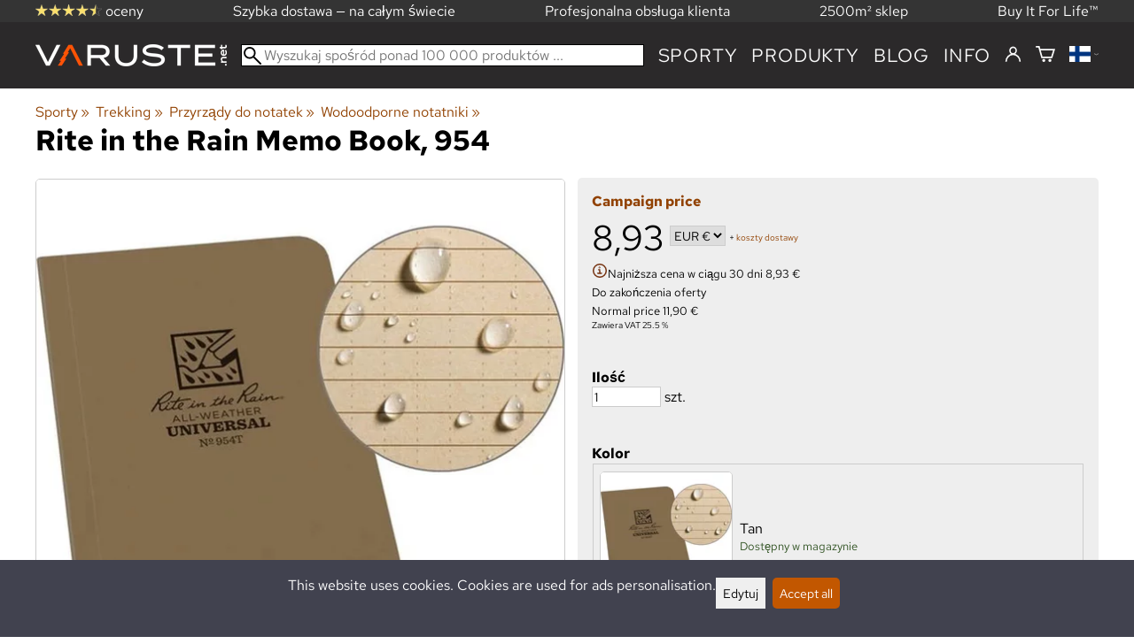

--- FILE ---
content_type: text/html; charset=utf-8
request_url: https://varuste.net/pl/p58166/rite-in-the-rain-memo-book-954
body_size: 47160
content:
<!DOCTYPE html>
<html lang="pl"><meta charset="utf-8">
<link rel="canonical" href="https://varuste.net/pl/p58166/rite-in-the-rain-memo-book-954">
<link rel="alternate" hreflang="bg" href="https://varuste.net/bg/p58166/rite-in-the-rain-memo-book-954">
<link rel="alternate" hreflang="cs" href="https://varuste.net/cs/p58166/rite-in-the-rain-memo-book-954">
<link rel="alternate" hreflang="da" href="https://varuste.net/da/p58166/rite-in-the-rain-memo-book-954">
<link rel="alternate" hreflang="de" href="https://varuste.net/de/p58166/rite-in-the-rain-memo-book-954">
<link rel="alternate" hreflang="el" href="https://varuste.net/el/p58166/rite-in-the-rain-memo-book-954">
<link rel="alternate" hreflang="en" href="https://varuste.net/en/p58166/rite-in-the-rain-memo-book-954">
<link rel="alternate" hreflang="es" href="https://varuste.net/es/p58166/rite-in-the-rain-memo-book-954">
<link rel="alternate" hreflang="et" href="https://varuste.net/et/p58166/rite-in-the-rain-memo-book-954">
<link rel="alternate" hreflang="fi" href="https://varuste.net/p58166/rite-in-the-rain-memo-book-954">
<link rel="alternate" hreflang="fr" href="https://varuste.net/fr/p58166/rite-in-the-rain-memo-book-954">
<link rel="alternate" hreflang="hu" href="https://varuste.net/hu/p58166/rite-in-the-rain-memo-book-954">
<link rel="alternate" hreflang="it" href="https://varuste.net/it/p58166/rite-in-the-rain-memo-book-954">
<link rel="alternate" hreflang="ja" href="https://varuste.net/ja/p58166/rite-in-the-rain-memo-book-954">
<link rel="alternate" hreflang="nl" href="https://varuste.net/nl/p58166/rite-in-the-rain-memo-book-954">
<link rel="alternate" hreflang="no" href="https://varuste.net/no/p58166/rite-in-the-rain-memo-book-954">
<link rel="alternate" hreflang="pl" href="https://varuste.net/pl/p58166/rite-in-the-rain-memo-book-954">
<link rel="alternate" hreflang="ro" href="https://varuste.net/ro/p58166/rite-in-the-rain-memo-book-954">
<link rel="alternate" hreflang="ru" href="https://varuste.net/ru/p58166/rite-in-the-rain-memo-book-954">
<link rel="alternate" hreflang="sk" href="https://varuste.net/sk/p58166/rite-in-the-rain-memo-book-954">
<link rel="alternate" hreflang="sv" href="https://varuste.net/sv/p58166/rite-in-the-rain-memo-book-954">
<link rel="alternate" hreflang="zh" href="https://varuste.net/zh/p58166/rite-in-the-rain-memo-book-954">
<base href="https://varuste.net/pl/"><title>Rite in the Rain Memo Book, 954 | Wodoodporne notatniki | Varuste.net Polski</title>
<meta property="og:title" content="Rite in the Rain Memo Book, 954 | Wodoodporne notatniki | Varuste.net Polski">
<link rel="image_src" href="https://varuste.net/tiedostot/1/kuva/tuote/600/12930713.jpg">
<meta property="og:image" content="https://varuste.net/tiedostot/1/kuva/tuote/600/12930713.jpg">
<meta property="og:image:width" content="508">
<meta property="og:image:height" content="420">
<meta property="og:type" content="product">
<meta property="fb:app_id" content="45271806603">
<meta name="theme-color" content="#c25700">
<meta name="description" content="Buy Rite in the Rain Memo Book, 954 quickly at a low price in Varuste.net. Click and order now or visit our shop. Taktyczne memo Booki Rite in the Rain są oprawione w okładkę Field-Flex. Mała i elastyczna książka z notatkami jest idealna do kieszeni. Jasnobrązowy Memo Book 954T mieści się w skośnej kieszeni na pie...">
<meta property="og:description" content="Buy Rite in the Rain Memo Book, 954 quickly at a low price in Varuste.net. Click and order now or visit our shop. Taktyczne memo Booki Rite in the Rain są oprawione w okładkę Field-Flex. Mała i elastyczna książka z notatkami jest idealna do kieszeni. Jasnobrązowy Memo Book 954T mieści się w skośnej kieszeni na pie...">
<meta property="og:url" content="https://varuste.net/pl/p58166/rite-in-the-rain-memo-book-954">
<meta name="apple-mobile-web-app-title" content="Varuste.net">
<link rel="icon" href="/tiedostot/1/kuva/favicon/180/13.png">
<link rel="apple-touch-icon" sizes="120x120" href="/tiedostot/1/kuva/favicon/120/13.png">
<link rel="apple-touch-icon" sizes="152x152" href="/tiedostot/1/kuva/favicon/152/13.png">
<link rel="apple-touch-icon" sizes="167x167" href="/tiedostot/1/kuva/favicon/167/13.png">
<link rel="apple-touch-icon" sizes="180x180" href="/tiedostot/1/kuva/favicon/180/13.png">
<link rel="alternate" type="application/rss+xml" title="Varuste.net RSS" href="uutiset.php">
<style data-href="/.dist/css/grid_css.da46daa136ef9cc2647b.css">.item .content-wrapper{width:100%;height:0;padding-bottom:var(--content-wrapper-padding-bottom)}.item .content{position:relative}.item .content img{width:100%;height:100%}.item .content .badge_frame{position:absolute;bottom:0;display:flex;width:100%;flex-flow:row wrap;gap:.5%}.item .content .badge_frame img{min-width:18%;max-width:40%;flex:1}.item .content a{display:block}.item .text{position:relative;min-height:3.5em;padding:1rem 0;text-align:center;text-wrap:balance}.item{display:inline-block;width:24.5%;vertical-align:top}.grid{box-sizing:border-box}.grid .pikkukuva{margin:0!important}.grid .item{display:block;width:25%;float:left}@supports(display: grid){.grid{display:grid;grid-gap:1rem;gap:1rem}.grid .item{width:auto;float:none}}.tuoterivi_varit{display:flex;width:100%;align-items:center;justify-content:center;margin:.2rem 0;text-align:center;height:1rem}.tuoterivi_varit .tuoterivi_vari{display:block;width:1rem;height:1rem;margin-right:.2rem}.tuoterivi_varit .tuoterivi_varit_lisaa{display:block;color:#000;font-size:1rem}.sub_product_content .tuoterivi_varit{width:-moz-min-content;width:min-content;justify-content:start}.rinnan1{grid-template-columns:repeat(1, minmax(0, 1fr))}.rinnan2{grid-template-columns:repeat(2, minmax(0, 1fr))}.rinnan3{grid-template-columns:repeat(3, minmax(0, 1fr))}.rinnan4{grid-template-columns:repeat(4, minmax(0, 1fr))}.rinnan5{grid-template-columns:repeat(5, minmax(0, 1fr))}@media(max-width: 1200px){.item{width:24.5%}.rinnan5{grid-template-columns:repeat(5, minmax(0, 1fr))}}@media(min-width: 1025px)and (max-width: 1200px){.piilota-vaiheessa5{display:none!important}.vaiheessa5-rinnan1{grid-template-columns:repeat(1, minmax(0, 1fr))}.vaiheessa5-rinnan2{grid-template-columns:repeat(2, minmax(0, 1fr))}.vaiheessa5-rinnan3{grid-template-columns:repeat(3, minmax(0, 1fr))}.vaiheessa5-rinnan4{grid-template-columns:repeat(4, minmax(0, 1fr))}.vaiheessa5-rinnan5{grid-template-columns:repeat(5, minmax(0, 1fr))}}@media(max-width: 1023px){.piilota-alle-vaiheessa5{display:none!important}.alle-vaiheessa5-rinnan1{grid-template-columns:repeat(1, minmax(0, 1fr))!important}.alle-vaiheessa5-rinnan2{grid-template-columns:repeat(2, minmax(0, 1fr))!important}.alle-vaiheessa5-rinnan3{grid-template-columns:repeat(3, minmax(0, 1fr))!important}.alle-vaiheessa5-rinnan4{grid-template-columns:repeat(4, minmax(0, 1fr))!important}.alle-vaiheessa5-rinnan5{grid-template-columns:repeat(5, minmax(0, 1fr))!important}}@media(max-width: 320px){.piilota-vaiheessa1{display:none!important}.vaiheessa1-rinnan1{grid-template-columns:repeat(1, minmax(0, 1fr))}.vaiheessa1-rinnan2{grid-template-columns:repeat(2, minmax(0, 1fr))}.vaiheessa1-rinnan3{grid-template-columns:repeat(3, minmax(0, 1fr))}.vaiheessa1-rinnan4{grid-template-columns:repeat(4, minmax(0, 1fr))}.vaiheessa1-rinnan5{grid-template-columns:repeat(5, minmax(0, 1fr))}}@media(max-width: 1024px){.item{width:24.5%}.rinnan4,.rinnan5{grid-template-columns:repeat(4, minmax(0, 1fr))}}@media(min-width: 769px)and (max-width: 1024px){.piilota-vaiheessa4{display:none!important}.vaiheessa4-rinnan1{grid-template-columns:repeat(1, minmax(0, 1fr))}.vaiheessa4-rinnan2{grid-template-columns:repeat(2, minmax(0, 1fr))}.vaiheessa4-rinnan3{grid-template-columns:repeat(3, minmax(0, 1fr))}.vaiheessa4-rinnan4{grid-template-columns:repeat(4, minmax(0, 1fr))}.vaiheessa4-rinnan5{grid-template-columns:repeat(5, minmax(0, 1fr))}}@media(max-width: 767px){.piilota-alle-vaiheessa4{display:none!important}.alle-vaiheessa4-rinnan1{grid-template-columns:repeat(1, minmax(0, 1fr))!important}.alle-vaiheessa4-rinnan2{grid-template-columns:repeat(2, minmax(0, 1fr))!important}.alle-vaiheessa4-rinnan3{grid-template-columns:repeat(3, minmax(0, 1fr))!important}.alle-vaiheessa4-rinnan4{grid-template-columns:repeat(4, minmax(0, 1fr))!important}.alle-vaiheessa4-rinnan5{grid-template-columns:repeat(5, minmax(0, 1fr))!important}}@media(max-width: 320px){.piilota-vaiheessa1{display:none!important}.vaiheessa1-rinnan1{grid-template-columns:repeat(1, minmax(0, 1fr))}.vaiheessa1-rinnan2{grid-template-columns:repeat(2, minmax(0, 1fr))}.vaiheessa1-rinnan3{grid-template-columns:repeat(3, minmax(0, 1fr))}.vaiheessa1-rinnan4{grid-template-columns:repeat(4, minmax(0, 1fr))}.vaiheessa1-rinnan5{grid-template-columns:repeat(5, minmax(0, 1fr))}}@media(max-width: 768px){.item{width:32.8333333333%}.rinnan3,.rinnan4,.rinnan5{grid-template-columns:repeat(3, minmax(0, 1fr))}}@media(min-width: 461px)and (max-width: 768px){.piilota-vaiheessa3{display:none!important}.vaiheessa3-rinnan1{grid-template-columns:repeat(1, minmax(0, 1fr))}.vaiheessa3-rinnan2{grid-template-columns:repeat(2, minmax(0, 1fr))}.vaiheessa3-rinnan3{grid-template-columns:repeat(3, minmax(0, 1fr))}.vaiheessa3-rinnan4{grid-template-columns:repeat(4, minmax(0, 1fr))}.vaiheessa3-rinnan5{grid-template-columns:repeat(5, minmax(0, 1fr))}}@media(max-width: 459px){.piilota-alle-vaiheessa3{display:none!important}.alle-vaiheessa3-rinnan1{grid-template-columns:repeat(1, minmax(0, 1fr))!important}.alle-vaiheessa3-rinnan2{grid-template-columns:repeat(2, minmax(0, 1fr))!important}.alle-vaiheessa3-rinnan3{grid-template-columns:repeat(3, minmax(0, 1fr))!important}.alle-vaiheessa3-rinnan4{grid-template-columns:repeat(4, minmax(0, 1fr))!important}.alle-vaiheessa3-rinnan5{grid-template-columns:repeat(5, minmax(0, 1fr))!important}}@media(max-width: 320px){.piilota-vaiheessa1{display:none!important}.vaiheessa1-rinnan1{grid-template-columns:repeat(1, minmax(0, 1fr))}.vaiheessa1-rinnan2{grid-template-columns:repeat(2, minmax(0, 1fr))}.vaiheessa1-rinnan3{grid-template-columns:repeat(3, minmax(0, 1fr))}.vaiheessa1-rinnan4{grid-template-columns:repeat(4, minmax(0, 1fr))}.vaiheessa1-rinnan5{grid-template-columns:repeat(5, minmax(0, 1fr))}}@media(max-width: 460px){.item{width:49.5%}.rinnan2,.rinnan3,.rinnan4,.rinnan5{grid-template-columns:repeat(2, minmax(0, 1fr))}}@media(min-width: 321px)and (max-width: 460px){.piilota-vaiheessa2{display:none!important}.vaiheessa2-rinnan1{grid-template-columns:repeat(1, minmax(0, 1fr))}.vaiheessa2-rinnan2{grid-template-columns:repeat(2, minmax(0, 1fr))}.vaiheessa2-rinnan3{grid-template-columns:repeat(3, minmax(0, 1fr))}.vaiheessa2-rinnan4{grid-template-columns:repeat(4, minmax(0, 1fr))}.vaiheessa2-rinnan5{grid-template-columns:repeat(5, minmax(0, 1fr))}}@media(max-width: 319px){.piilota-alle-vaiheessa2{display:none!important}.alle-vaiheessa2-rinnan1{grid-template-columns:repeat(1, minmax(0, 1fr))!important}.alle-vaiheessa2-rinnan2{grid-template-columns:repeat(2, minmax(0, 1fr))!important}.alle-vaiheessa2-rinnan3{grid-template-columns:repeat(3, minmax(0, 1fr))!important}.alle-vaiheessa2-rinnan4{grid-template-columns:repeat(4, minmax(0, 1fr))!important}.alle-vaiheessa2-rinnan5{grid-template-columns:repeat(5, minmax(0, 1fr))!important}}@media(max-width: 320px){.piilota-vaiheessa1{display:none!important}.vaiheessa1-rinnan1{grid-template-columns:repeat(1, minmax(0, 1fr))}.vaiheessa1-rinnan2{grid-template-columns:repeat(2, minmax(0, 1fr))}.vaiheessa1-rinnan3{grid-template-columns:repeat(3, minmax(0, 1fr))}.vaiheessa1-rinnan4{grid-template-columns:repeat(4, minmax(0, 1fr))}.vaiheessa1-rinnan5{grid-template-columns:repeat(5, minmax(0, 1fr))}}@media(max-width: 320px){.item{width:99.5%}.rinnan1,.rinnan2,.rinnan3,.rinnan4,.rinnan5{grid-template-columns:repeat(1, minmax(0, 1fr))}}</style><style data-href="/.dist/css/messageboxes_css.f1c65b3d2cbfd98a33f9.css">.helperIconRedSmall,.helperIconSmall{width:35px;height:35px;float:left}.message_box_container{position:fixed;bottom:0;left:50vw;transform:translate(-50%);width:min(var(--theme-layout-width),100vw - 2em);z-index:5002}.message_box{padding:.5em;background-color:#fff;border:1px solid #ccc;box-shadow:0 0 10px rgba(0,0,0,.5);margin-bottom:.5em;display:flex;overflow:hidden}.message_box_fade_bottom{cursor:pointer;-webkit-mask-image:linear-gradient(to bottom, rgb(0, 0, 0) 10%, rgba(0, 0, 0, 0));mask-image:linear-gradient(to bottom, rgb(0, 0, 0) 10%, rgba(0, 0, 0, 0))}</style><style>:root{--theme-layout-width:1200px;--content-wrapper-padding-bottom:100%;--clr-theme-200:#f0d5bf;--clr-theme-300:#e1ab80;--clr-theme-400:#d18140;--clr-theme-500:#c25700;--clr-theme-600:#914100;--clr-theme-700:#612b00;--clr-theme-800:#301500;--clr-button-300:#e1ab80;--clr-button-400:#d18140;--clr-button-500:#c25700;--clr-button-600:#914100;--clr-button-700:#612b00;--clr-icon-300:#ba9887;--clr-icon-500:#74300e;--clr-menu-500:#fafafa;--clr-green-500:#335525;--clr-lightgreen-500:#4ac44a;--clr-red-500:#ff0000;--clr-yellow-500:#cccc00;--theme-color:var(--clr-theme-500)}:root{color-scheme:light!important}.component *{box-sizing:border-box;line-height:100%}html{-ms-text-size-adjust:none}body{overflow-y:scroll;scrollbar-gutter:stable}h1,h2,h3,h4{margin-top:0}a{color:var(--clr-button-600);text-decoration:none}a:hover{color:var(--clr-button-400)}.pieni{font-size:x-small}.laatikko,.laatikko4{padding:1em;background-color:#fff}.product-reviews .review .author .date,.lyhyt_kuvaus,.stars-quantity{color:#646464;font-size:smaller;margin-top:.25rem}.stars-container{display:grid;grid-template-columns:auto auto;gap:.2rem;justify-content:center;align-items:center}.laatikko,.laatikko4,.thumbnail,#tuotteen_kuva{border:1px solid #ccc}.popupnappi,.linkkinappi,.nappi,select,textarea,input,button{border-radius:0;border:1px solid #ccc;font:inherit;font-size:.9em}input{accent-color:var(--clr-button-600)}.popupnappi,.linkkinappi,.nappi,.select_iso,input[type="submit"],input[type="button"],button{display:inline-block;padding:.9em;margin:2px 0;cursor:pointer;line-height:normal}.mce-hugerte button{padding:0.2em!important;border-radius:0;margin-bottom:0;box-shadow:none;cursor:auto!important;transition:none}input[type="submit"]:hover,input[type="button"]:hover,button:hover,.select_iso:hover{border-color:#ccc;background-color:#ccc;box-shadow:none}input[type="submit"]:disabled,input[type="button"]:disabled,button:disabled,.select_iso:disabled{border-color:#cccccc!important;background-color:#cccccc!important;box-shadow:none!important;cursor:auto!important;cursor:not-allowed!important}.popupnappi,.linkkinappi{background:none;box-shadow:none!important}.linkkinappi::after{content:""}.popupnappi::after{content:" &#x25BC;"}.nappi{border-color:var(--clr-button-500)!important;background-color:var(--clr-button-500)!important;white-space:nowrap}.nappi,.nappi td{accent-color:auto;color:#fff}.nappi:hover,.linkkinappi:hover{box-shadow:none}.nappi:hover{border-color:var(--clr-button-700)!important;background-color:var(--clr-button-700)!important}.matala{padding-top:1px!important;padding-bottom:1px!important}.lowish{padding-top:0.5em!important;padding-bottom:0.5em!important}.ostoskoririvi{padding:2em;background:lightgray}.sivutus{margin-top:1em;font-size:larger;font-weight:700}.varastossa{clear:both;color:var(--clr-theme-500)}.bannericontainer{display:block}.stroke{text-shadow:-1px -1px 0 white,1px -1px 0 white,-1px 1px 0 white,1px 1px 0 #fff}.noselect{-ms-user-select:none;-webkit-user-select:none;user-select:none}.circle{display:inline-block;width:1rem;height:1rem;box-sizing:border-box;border:1px solid gray;border-radius:50%;text-align:center}.ddownframe{display:inline-block;cursor:pointer}.ddown_cover{position:fixed;top:0;right:0;bottom:0;left:0;display:none;cursor:default}.ddown_outer_linkkinappi{display:flex!important;box-sizing:border-box}.ddown{display:flex}.ddown_style{z-index:9999;display:inline-flex;padding:.2em;border:1px solid #d2d2d2;background:-webkit-linear-gradient(#f6f6f6,#dedede);background:linear-gradient(#f6f6f6,#dedede);white-space:nowrap}.ddown_svg{width:1.25em;height:1em;stroke:#000}.ddown_linkkinappi{display:flex;gap:5px;border-radius:0;border:1px solid #ccc;cursor:pointer;margin:2px 0;padding:.9em}.ddown_arrow{display:flex;align-items:center;font-size:xx-small}.ddown_arrow_style{margin-right:.3em}.ddown_arrow_linkkinappi{margin-left:.5em}.ddown_teksti{display:inline-block;display:flex;align-items:center;gap:5px}.ddownlist{position:absolute;z-index:9999;top:100%;display:none;overflow:auto;max-height:500px;box-sizing:border-box;line-height:normal}.ddownlist_style{padding:.2em;background-color:#f6f6f6;border:1px solid #999}.ddownlist_upwards{top:unset}.ddownlist_linkkinappi{right:0;width:100%;min-width:max-content;box-sizing:border-box;border:1px solid #bbb;background-color:#fff}.ddownlistitem,.ddownlistitem_disabled{padding-left:1px;transition:none}.ddownlistitem_style{padding:.2em 0;margin:.2em 0;cursor:pointer;font-size:smaller;white-space:nowrap}.ddownlistitem_linkkinappi{width:100%;box-sizing:border-box;padding-right:.9em;padding-left:.9em}.ddownlistitem:first-child{margin-top:2px}.ddownlistitem:last-child{margin-bottom:2px}.ddownlistitem:not(.radio_wrapper):hover,.ddownlistitem:not(.radio_wrapper).selected{background-color:var(--clr-button-400);color:#fff;cursor:pointer}.ddownlistitem_disabled,.ddownlistitem_disabled a{color:darkgray}.radio_wrapper{display:flex;box-sizing:border-box;align-items:center;padding:6px;border:1px solid #fff0;margin:2px 2px 8px;outline:1px solid #ccc}.radio_wrapper:hover{box-sizing:border-box;padding:6px;border:1px solid var(--clr-button-300);cursor:pointer;outline:1px solid var(--clr-button-300)}.radio_wrapper.selected:not(.parent_unselected){box-sizing:border-box;padding:6px;border:1px solid var(--clr-button-400);background-color:#fcfcfc;cursor:pointer;outline:1px solid var(--clr-button-400)}.variant_availability.parent_unselected{display:none!important}.sub_product_content{display:block;cursor:pointer}.ddown_select{color:#000}.ennustava_haku_div{position:absolute;left:0;width:100%}.ennustava_haku_input{position:relative;z-index:100;width:100%;height:25px;box-sizing:border-box;padding-left:25px;border:1px solid #000;font-size:16px}.close_search_button{position:absolute;z-index:101;top:6px;right:6px;display:none;cursor:pointer}.close_search_icon{display:block;width:14px;height:14px;background:#000;clip-path:polygon(10% 0,0 10%,40% 50%,0 90%,10% 100%,50% 60%,90% 100%,100% 90%,60% 50%,100% 10%,90% 0,50% 40%)}.punainen{color:var(--clr-red-500)}.vihrea{color:#060}.vihreaiso{color:#060;font-weight:700}.sininen{background-color:#bbf}.keltainen{background-color:#FF6}.vaaleanpunainen{background-color:#F99}.vaaleavihrea{background-color:#dFb}.tummavihrea{background-color:#9F6}.vaaleanharmaa{background-color:#ccc}.valkoinen{background-color:#fff}.tuoteryhmapuurivi:hover{background-color:#ccc}.tuoterivi_polku,.tuoteryhmarivi_polku{overflow:hidden;direction:rtl;font-size:smaller;text-overflow:ellipsis;white-space:nowrap}.rajaa_tuoterivi_linkki a{display:block;overflow:hidden;text-overflow:ellipsis;white-space:nowrap}.tuplanuoli_oikealle{margin:0 .2rem}.alekulma_teksti{position:absolute;z-index:2;width:6em;margin-top:1em;margin-left:-1em;color:#fff;font-size:small;font-weight:700;pointer-events:none;text-align:center;transform:rotate(-45deg)}.alekulma{position:absolute;z-index:1;width:0;height:0;border-width:4em 4em 0 0;border-style:solid;border-color:#fff0;border-top-color:var(--clr-theme-500);pointer-events:none}th{font-weight:400;text-align:left}tr{vertical-align:top}div.otsikkorivi,tr.otsikkorivi>td,tr.otsikkorivi>th{position:relative;background-color:#ddd}tr.paritonrivi>td{border-top:1px dashed silver}table.sticky thead .otsikkorivi{position:sticky;top:0}@media print{body,td,h1,div,p{background-image:none!important;font-family:sans-serif!important;line-height:100%!important}body,td,input{font-size:11px!important}#ennustava_div{display:none}}#tuotesivu_kuvadiv,#tuotesivu_ostoskoridiv,.tuotesivu_content{display:inline-block;box-sizing:border-box;margin-bottom:1em}#tuotesivu_kuvadiv,.tuotesivu_content{width:50%}#tuotesivu_ostoskoridiv{width:49%;background-color:#eee;float:right}#tuotesivu_ostoskoridiv select{width:100%}@media only screen and (max-width:500px){#tuotesivu_ostoskoridiv,#tuotesivu_kuvadiv,.tuotesivu_content{width:100%;float:none}.path{display:inline-block;padding:.5rem;border:1px solid #bbb;margin:2px 0;font-size:smaller}}img.thumbnail{box-sizing:border-box;vertical-align:middle}@supports (justify-content:space-between){div.thumbnail_row{display:flex;flex-flow:row wrap;justify-content:space-between}div.thumbnail_row:after{flex:auto;content:""}}div.thumbnail_container{display:inline-block;box-sizing:border-box;padding:1px 2px 1px 0;background-clip:content-box;background-color:#fff}div.tuote_paakuva.thumbnail_container,.thumbnail_container img.tuote_paakuva.thumbnail,.thumbnail_row img.thumbnail{width:100%;height:100%}.thumbnail_container>a>img.thumbnail{cursor:zoom-in}div.ominaisuus.thumbnail_container{max-width:40%}@media only screen and (min-width:841px){div.thumbnail_row div.thumbnail_container{width:24.5%}@supports (justify-content:space-between){div.thumbnail_row div.thumbnail_container{width:25%}}}@media only screen and (max-width:840px){div.thumbnail_row div.thumbnail_container{width:32.5%}@supports (justify-content:space-between){div.thumbnail_row div.thumbnail_container{width:33.33%}}}.upload_delete_button_container{display:block;width:100%;box-sizing:border-box;padding:1px 2px 1px 0;background-clip:content-box}.upload_delete_button{width:100%}.responsiivinen_taulukko{display:table}.responsiivinen_rivi{display:table-row}.responsiivinen_solu{display:table-cell;vertical-align:top;padding-top:.5em}.responsiivinen_solu:first-of-type{padding-right:.5em}.responsiivinen_vapaasolu{padding-top:1em}.addon_content{box-sizing:border-box}.addon_product_info{display:flex;gap:1rem}@media only screen and (max-width:700px){.responsiivinen_rivi{display:block;margin-bottom:1em}.responsiivinen_solu{display:block}.responsiivinen_alasolu{display:block}.addon_product_info{flex-direction:column}}.hakuehdot_nappi{margin-left:2px;background-color:#fff;float:right}.svg-mini-icon,.svg-mini-icon-black,.svg-mini-icon-gray,.svg-mini-icon-green,.svg-mini-icon-lightgreen,.svg-mini-icon-red,.svg-mini-icon-yellow{width:16px;height:16px;margin-right:1px;margin-left:1px;vertical-align:text-top}.svg-dot,.svg-mini-icon,.helperIconSmall,.helperIcon{fill:var(--clr-icon-500);stroke:var(--clr-icon-500)}.svg-mini-icon-black{fill:#000;stroke:#000}.svg-mini-icon-gray{fill:gray;stroke:gray}.svg-mini-icon-green{fill:var(--clr-green-500);stroke:var(--clr-green-500)}.svg-mini-icon-lightgreen{fill:var(--clr-lightgreen-500);stroke:var(--clr-lightgreen-500)}.helperIconRedSmall,.helperIconRed,.svg-mini-icon-red{fill:var(--clr-red-500);stroke:var(--clr-red-500)}.svg-mini-icon-yellow{fill:var(--clr-yellow-500);stroke:var(--clr-yellow-500)}@keyframes jump{0%{transform:translate3d(0,0,0)}10%{transform:translate3d(0,-5px,0)}20%{transform:translate3d(0,0,0)}}.svg-jumping-dot{animation:2s jump infinite}.svg-jumping-dot:nth-child(2){animation-delay:250ms}.svg-jumping-dot:nth-child(3){animation-delay:500ms}.helperIcon,.helperIconRed{width:50px;height:50px;float:right}.product-reviews .review{margin-bottom:1.5em}.product-reviews .review .author .name{font-weight:bolder}.product-reviews .review .arvostelutaulu tr{vertical-align:middle}.product-reviews .review .arvostelutaulu tr td:first-of-type{padding-right:.5em}.product-reviews .review .reply-dropdown{float:right;font-size:smaller}.product-reviews .review .reply{margin:1em 0em 1em 2em}.product-reviews .review blockquote:before{color:#777;content:"“"}.product-reviews .review blockquote,.product-reviews .review .review-photos{margin:.5em 0 0 .5em}.product-reviews .review blockquote:after{color:#777;content:"”"}.flag,.google-translate-icon,.translation img{height:16px}.google-translate-icon{aspect-ratio:244 / 32}.translation .flag{margin-left:.5em;font-size:smaller}.translation{margin:.5em 0 0 .5em}.translation img{vertical-align:text-bottom}.translation a{cursor:pointer;vertical-align:middle}table.arvostelutaulu{border:none;border-collapse:collapse}.tahti_frame{display:inline}.star-icon{position:relative;display:inline-block;color:#ddd;font-size:1.4em;text-shadow:.5px .5px 0 #f2f2f2}.star-icon-select{cursor:pointer}.star-icon:before{position:absolute;left:0;overflow:hidden;width:100%;color:var(--clr-theme-500);content:"★"}.star-empty:before{width:0!important}.star-full:before{width:100%!important}#menu a{color:var(--clr-menu-500)}.svg_icon{width:2.25rem;height:2.25rem;fill:var(--clr-menu-500);stroke:var(--clr-menu-500)}.arrow_down svg{max-width:.3em;fill:var(--clr-menu-500);stroke:var(--clr-menu-500)}a.icon_social_spacing{display:inline-block;margin-right:.5em}a.icon_social_spacing:last-child{margin-right:0}#menu a:hover{color:var(--clr-button-500)}.svg_icon:hover,.svg-mini-icon:hover{stroke:var(--clr-icon-300)}#rajaus_div .ui-slider,#rajaus_div_mobiili .ui-slider{box-sizing:border-box;margin:6px 10px}.ui-slider-horizontal{height:.8em}.rajaus-nuoli{float:right;transition-duration:0.5s}.rajaus-nuoli.rotate{transform:rotate(180deg)}.rajaushaku_nimi_linkki{display:block;overflow:hidden;width:115px;text-overflow:ellipsis;white-space:nowrap}#rajaus_div_mobiili .rajaushaku_nimi_linkki{width:200px}.flag_div{margin-right:0!important;white-space:nowrap}.flag_div svg,.svg_cart{width:auto;height:1em}.svg_customer_login_link{height:1.2em;width:auto}.svg_magnify{position:absolute;z-index:1000;width:20px;height:20px;margin:3px;stroke:#000}.hintadiv{padding-right:.2rem;font-size:250%;vertical-align:middle}.price_row{margin-top:.2rem;margin-bottom:.2rem}.two-col-flex{display:flex;width:100%;flex-wrap:wrap;gap:1em}.two-col-flex>div{min-width:330px;min-width:max(330px, calc(50% - 1em));box-sizing:border-box;flex:1 1}.two-col{column-count:2;column-gap:2em;column-rule:1px solid #ccc;column-width:330px}.two-col>*{margin-bottom:1em;break-inside:avoid}.overview-sections{display:flex;flex-direction:column;gap:2em}div.datatable_columns{position:absolute;top:3px;right:4px}div.product_selector_selects{display:grid;justify-content:space-between;grid-template-columns:repeat(auto-fill,minmax(300px,1fr));gap:1em}div.product_selector_selects div.ddown{width:100%;height:40px;padding-left:8px;box-sizing:border-box;background-color:#f6f6f6}div.product_selector_selects div.ddownlist{width:100%}div.product_selector div.product-listing{margin-top:1rem}@keyframes pop{0%{transform:scale(1)}50%{transform:scale(1.3)}100%{transform:scale(1)}}@keyframes pop_fade{0%{transform:scale(.5)}10%,25%{transform:scale(1)}50%{transform:scale(1.3)}75%{transform:scale(.8);opacity:1}100%{transform:scale(.5);opacity:0}}.white_ball{position:absolute;z-index:1;width:auto;min-width:21px;min-height:21px;box-sizing:border-box;padding:3px;border-radius:30px;background-color:#fff;box-shadow:1px 1px 3px #4f4f4f;color:var(--clr-theme-500);font-size:.9rem;font-weight:700;line-height:16px;text-align:center;text-transform:none}.quantity_ball{margin-top:-13px;margin-left:12px}.checkmark_ball{margin-left:-11px;margin-top:-8px;max-height:21px;max-width:21px;opacity:0}.pos_ostoskorinappi{position:absolute;right:16px;display:none;text-align:right}
/*! PhotoSwipe main CSS by Dmytro Semenov | photoswipe.com */.pswp{--pswp-bg:#000;--pswp-placeholder-bg:#222;--pswp-root-z-index:100000;--pswp-preloader-color:rgba(79, 79, 79, 0.4);--pswp-preloader-color-secondary:rgba(255, 255, 255, 0.9);--pswp-icon-color:#fff;--pswp-icon-color-secondary:#4f4f4f;--pswp-icon-stroke-color:#4f4f4f;--pswp-icon-stroke-width:2px;--pswp-error-text-color:var(--pswp-icon-color);position:fixed;top:0;left:0;width:100%;height:100%;z-index:var(--pswp-root-z-index);display:none;touch-action:none;outline:0;opacity:.003;contain:layout style size;-webkit-tap-highlight-color:#fff0}.pswp:focus{outline:0}.pswp *{box-sizing:border-box}.pswp img{max-width:none}.pswp--open{display:block}.pswp,.pswp__bg{transform:translateZ(0);will-change:opacity}.pswp__bg{opacity:.005;background:var(--pswp-bg)}.pswp,.pswp__scroll-wrap{overflow:hidden}.pswp__bg,.pswp__container,.pswp__content,.pswp__img,.pswp__item,.pswp__scroll-wrap,.pswp__zoom-wrap{position:absolute;top:0;left:0;width:100%;height:100%}.pswp__img,.pswp__zoom-wrap{width:auto;height:auto}.pswp--click-to-zoom.pswp--zoom-allowed .pswp__img{cursor:zoom-in}.pswp--click-to-zoom.pswp--zoomed-in .pswp__img{cursor:move;cursor:grab}.pswp--click-to-zoom.pswp--zoomed-in .pswp__img:active{cursor:grabbing}.pswp--no-mouse-drag.pswp--zoomed-in .pswp__img,.pswp--no-mouse-drag.pswp--zoomed-in .pswp__img:active,.pswp__img{cursor:zoom-out}.pswp__button,.pswp__container,.pswp__counter,.pswp__img{-webkit-user-select:none;-moz-user-select:none;user-select:none}.pswp__item{z-index:1;overflow:hidden}.pswp__hidden{display:none!important}.pswp__content{pointer-events:none}.pswp__content>*{pointer-events:auto}.pswp__error-msg-container{display:grid}.pswp__error-msg{margin:auto;font-size:1em;line-height:1;color:var(--pswp-error-text-color)}.pswp .pswp__hide-on-close{opacity:.005;will-change:opacity;transition:opacity var(--pswp-transition-duration) cubic-bezier(.4,0,.22,1);z-index:10;pointer-events:none}.pswp--ui-visible .pswp__hide-on-close{opacity:1;pointer-events:auto}.pswp__button{position:relative;display:block;width:50px;height:60px;padding:0;margin:0;overflow:hidden;cursor:pointer;background:none;border:0;box-shadow:none;opacity:.85;-webkit-appearance:none;-webkit-touch-callout:none}.pswp__button:active,.pswp__button:focus,.pswp__button:hover{transition:none;padding:0;background:none;border:0;box-shadow:none;opacity:1}.pswp__button:disabled{opacity:.3;cursor:auto}.pswp__icn{fill:var(--pswp-icon-color);color:var(--pswp-icon-color-secondary);position:absolute;top:14px;left:9px;width:32px;height:32px;overflow:hidden;pointer-events:none}.pswp__icn-shadow{stroke:var(--pswp-icon-stroke-color);stroke-width:var(--pswp-icon-stroke-width);fill:none}.pswp__icn:focus{outline:0}.pswp__img--with-bg,div.pswp__img--placeholder{background:var(--pswp-placeholder-bg)}.pswp__top-bar{position:absolute;left:0;top:0;width:100%;height:60px;display:flex;flex-direction:row;justify-content:flex-end;z-index:10;pointer-events:none!important}.pswp__top-bar>*{pointer-events:auto;will-change:opacity}.pswp__button--close{margin-right:6px}.pswp__button--arrow{position:absolute;top:0;width:75px;height:100px;top:50%;margin-top:-50px}.pswp__button--arrow:disabled{display:none;cursor:default}.pswp__button--arrow .pswp__icn{top:50%;margin-top:-30px;width:60px;height:60px;background:none;border-radius:0}.pswp--one-slide .pswp__button--arrow{display:none}.pswp--touch .pswp__button--arrow{visibility:hidden}.pswp--has_mouse .pswp__button--arrow{visibility:visible}.pswp__button--arrow--prev{right:auto;left:0}.pswp__button--arrow--next{right:0}.pswp__button--arrow--next .pswp__icn{left:auto;right:14px;transform:scale(-1,1)}.pswp__button--zoom{display:none}.pswp--zoom-allowed .pswp__button--zoom{display:block}.pswp--zoomed-in .pswp__zoom-icn-bar-v{display:none}.pswp__preloader{position:relative;overflow:hidden;width:50px;height:60px;margin-right:auto}.pswp__preloader .pswp__icn{opacity:0;transition:opacity 0.2s linear;animation:600ms linear infinite pswp-clockwise}.pswp__preloader--active .pswp__icn{opacity:.85}@keyframes pswp-clockwise{0%{transform:rotate(0)}100%{transform:rotate(360deg)}}.pswp__counter{height:30px;margin-top:15px;margin-left:20px;font-size:14px;line-height:30px;color:var(--pswp-icon-color);text-shadow:1px 1px 3px var(--pswp-icon-color-secondary);opacity:.85}.pswp--one-slide .pswp__counter{display:none}@keyframes spinner-line-fade-more{0%,100%{opacity:0}1%{opacity:1}}@keyframes spinner-line-fade-quick{0%,100%,39%{opacity:.25}40%{opacity:1}}@keyframes spinner-line-fade-default{0%,100%{opacity:.22}1%{opacity:1}}@keyframes spinner-line-shrink{0%,100%,25%{transform:scale(.5);opacity:.25}26%{transform:scale(1);opacity:1}}.cookie_button{margin-right:.5rem;padding:.5rem;white-space:nowrap;text-transform:none!important;border:0}#cookie_banner{position:fixed;left:0;bottom:0;right:0;text-align:center;width:100%;z-index:10000;padding:18px;background-color:#41424f;box-sizing:border-box}#cookie_banner,#cookie_info_link a{color:#fff}#cookie_banner_content{display:flex;flex-wrap:wrap;justify-content:center;align-items:center;gap:2%}#cookie_info_link{margin-left:.3rem}#cookie_button_container{display:flex;box-sizing:border-box;align-items:center;justify-content:center}#cookie_button_container,#cookie_text{margin:3px 0}.varastossa{color:#335525}.nappi,.linkkinappi,.ddown_linkkinappi,.ddown_style{border-radius:5px}#tuotesivu_ostoskoridiv{border-radius:5px}.tuote_paakuva,.photoswipe_thumbnail,.radio_wrapper,.attribuutti,.alekulma,.thumbnail_container{border-radius:5px}.laatikko{border-radius:5px}body,html{height:100%;width:100%;margin:0;padding:0}body{background-color:#fff}body,td,h1{font-family:'Red Hat Text',sans-serif}#container{min-height:100%;min-width:100%;padding:0;margin:auto;display:flex;flex-direction:column}#otsikkoframe,#paaframeborder,#footer{flex-shrink:0}#paaframepadding{padding:1rem;flex-grow:1;margin-bottom:1rem}#paaframe{width:100%;max-width:1200px;max-width:var(--theme-layout-width);margin:auto;clear:both}a{color:var(--clr-theme-600)}.tuoterivi_nelio{position:relative;width:100%;margin-left:0%;margin-right:0%}.small_icon{height:16px;width:16px}#elementtilista{z-index:1001!important}#footer{width:100%;background-color:#2B292A}.footer_frame{border:1rem solid #fff0;box-sizing:border-box;width:100%;padding:2rem 0}.footer_container{display:flex;flex-direction:row;align-items:flex-start;justify-content:flex-start;width:100%;max-width:1200px;margin:auto;padding:1rem 0}.footer_otsikko{text-transform:uppercase;color:#fff;font-weight:700;font-size:1.2rem;margin-bottom:.5rem}.footer_cell{vertical-align:top;font-size:1rem;color:#fff;width:33%;position:relative;display:inline-block}ul.footer-link-ul{list-style-type:none;margin:0;padding:0}ul.footer-link-ul li:before{content:"\0BB \020";color:var(--clr-theme-500)}.footer_cell a{color:#fff}.footer_cell a:hover{color:var(--clr-theme-500)}.message_box_container{z-index:1000000}@media only screen and (max-width:800px){.footer_frame{padding-bottom:0}.footer_container{display:block}.footer_cell{width:100%;margin-bottom:2rem}ul.footer-link-ul li:before{content:""}}@media only screen and (min-width:800px){ul.footer-link-ul a{border:0;padding:0}}@font-face{font-family:'Red Hat Text';font-style:normal;font-weight:400;font-display:swap;src:url(/tiedostot/yhteiset/teemat/oletus/fontit/red-hat-text/red-hat-text-v6-latin-regular.eot);src:local(''),url('/tiedostot/yhteiset/teemat/oletus/fontit/red-hat-text/red-hat-text-v6-latin-regular.eot?#iefix') format('embedded-opentype'),url(/tiedostot/yhteiset/teemat/oletus/fontit/red-hat-text/red-hat-text-v6-latin-regular.woff2) format('woff2'),url(/tiedostot/yhteiset/teemat/oletus/fontit/red-hat-text/red-hat-text-v6-latin-regular.woff) format('woff'),url(/tiedostot/yhteiset/teemat/oletus/fontit/red-hat-text/red-hat-text-v6-latin-regular.ttf) format('truetype'),url('/tiedostot/yhteiset/teemat/oletus/fontit/red-hat-text/red-hat-text-v6-latin-regular.svg#RedHatText') format('svg')}@font-face{font-family:'Red Hat Text';font-style:normal;font-weight:500;font-display:swap;src:url(/tiedostot/yhteiset/teemat/oletus/fontit/red-hat-text/red-hat-text-v6-latin-500.eot);src:local(''),url('/tiedostot/yhteiset/teemat/oletus/fontit/red-hat-text/red-hat-text-v6-latin-500.eot?#iefix') format('embedded-opentype'),url(/tiedostot/yhteiset/teemat/oletus/fontit/red-hat-text/red-hat-text-v6-latin-500.woff2) format('woff2'),url(/tiedostot/yhteiset/teemat/oletus/fontit/red-hat-text/red-hat-text-v6-latin-500.woff) format('woff'),url(/tiedostot/yhteiset/teemat/oletus/fontit/red-hat-text/red-hat-text-v6-latin-500.ttf) format('truetype'),url('/tiedostot/yhteiset/teemat/oletus/fontit/red-hat-text/red-hat-text-v6-latin-500.svg#RedHatText') format('svg')}@font-face{font-family:'Red Hat Text';font-style:normal;font-weight:700;font-display:swap;src:url(/tiedostot/yhteiset/teemat/oletus/fontit/red-hat-text/red-hat-text-v6-latin-700.eot);src:local(''),url('/tiedostot/yhteiset/teemat/oletus/fontit/red-hat-text/red-hat-text-v6-latin-700.eot?#iefix') format('embedded-opentype'),url(/tiedostot/yhteiset/teemat/oletus/fontit/red-hat-text/red-hat-text-v6-latin-700.woff2) format('woff2'),url(/tiedostot/yhteiset/teemat/oletus/fontit/red-hat-text/red-hat-text-v6-latin-700.woff) format('woff'),url(/tiedostot/yhteiset/teemat/oletus/fontit/red-hat-text/red-hat-text-v6-latin-700.ttf) format('truetype'),url('/tiedostot/yhteiset/teemat/oletus/fontit/red-hat-text/red-hat-text-v6-latin-700.svg#RedHatText') format('svg')}</style><script>var Shuriken = {"cssFilename":"\/tiedostot\/1\/sivusto\/data\/style20_591.css","jsFilename":"\/tiedostot\/1\/sivusto\/data\/javascript20_591.js","jsid":"591","admin":0,"noextra":false,"lang":"PL","defaultLang":"FI","wwwroot":"\/pl","teemadir":"\/tiedostot\/yhteiset\/teemat\/oletus","sid":1,"paaframeUpdaterQueue":null,"updaterQueue":{},"useCallbacks":{},"onScriptLoadCallbacks":{},"onPrePageChangeCallbacks":[],"onPageChangeCallbacks":[]};

function loadAsyncMulti(srcs,c,t){if(t===undefined){t='skriptit'}
if(!(t in Shuriken.onScriptLoadCallbacks)){Shuriken.onScriptLoadCallbacks[t]=[]}
if(c!==undefined){Shuriken.onScriptLoadCallbacks[t].unshift(c)}
if(t in Shuriken.useCallbacks){if(Shuriken.useCallbacks[t]===!1){runScriptLoadCallbacks(t)}
return}
Shuriken.useCallbacks[t]=!0;if(!Shuriken.loaded){Shuriken.loaded=[];var scripts=document.querySelectorAll('script');for(const i in scripts){if(scripts.hasOwnProperty(i)){var s=scripts[i];if(s.dataset.href!==undefined){Shuriken.loaded.push(s.dataset.href)}}}}
function load(src,onloaded){var s=document.createElement('script');s.src=src;s.onload=onloaded;document.getElementsByTagName('head')[0].appendChild(s)}
function loadNext(){if(srcs.length===0){runScriptLoadCallbacks(t);return}
var src=srcs.shift();if(Shuriken.loaded.includes(src)){loadNext()}else{Shuriken.loaded.push(src);load(src,loadNext)}}
if(t==='skriptit'){loadNext()}else{onScriptLoad(loadNext)}}
function loadAsync(src,c,t){loadAsyncMulti([src],c,t)}
function runScriptLoadCallbacks(t){Shuriken.useCallbacks[t]=!1;if(t in Shuriken.onScriptLoadCallbacks){Shuriken.onScriptLoadCallbacks[t].forEach(function(d){d()});Shuriken.onScriptLoadCallbacks[t]=[]};if(t==='skriptit'){Shuriken.onPageChangeCallbacks.forEach(function(d){$(d)})}}
function onScriptLoad(d,t){if(t===undefined){t='skriptit'}
if(!(t in Shuriken.useCallbacks)||Shuriken.useCallbacks[t]){if(!(t in Shuriken.onScriptLoadCallbacks)){Shuriken.onScriptLoadCallbacks[t]=[]}
Shuriken.onScriptLoadCallbacks[t].push(d)}else{$(d)}}
function onScriptLoadMulti(d,ts){if(ts===undefined){ts=['skriptit']}
ts.sort();Shuriken.partsToLoad=Shuriken.partsToLoad||{};var key=ts.join('-')+Object.keys(Shuriken.partsToLoad).length;Shuriken.partsToLoad[key]=ts.length;function isLoaded(){Shuriken.partsToLoad[key]--;if(Shuriken.partsToLoad[key]===0){d()}}
for(var i in ts){if(ts.hasOwnProperty(i)){var t=ts[i];if(!(t in Shuriken.useCallbacks)||Shuriken.useCallbacks[t]){if(!(t in Shuriken.onScriptLoadCallbacks)){Shuriken.onScriptLoadCallbacks[t]=[]}
Shuriken.onScriptLoadCallbacks[t].push(isLoaded)}else{$(isLoaded)}}}}
function onPageChange(d){if('skriptit' in Shuriken.useCallbacks&&!Shuriken.useCallbacks.skriptit){$(d)}
Shuriken.onPageChangeCallbacks.push(d)}
function onPrePageChange(d){Shuriken.onPrePageChangeCallbacks.push(d)}
var paaframeUpdater=function(o,p){Shuriken.paaframeUpdaterQueue={osoite:o,params:p,}};var updater=function(paikka,o,m,p){Shuriken.updaterQueue[paikka]={osoite:o,mode:m,params:p,}};loadAsync(Shuriken.jsFilename,function(){if(Shuriken.paaframeUpdaterQueue!==null){paaframeUpdater(Shuriken.paaframeUpdaterQueue.osoite,Shuriken.paaframeUpdaterQueue.params);Shuriken.paaframeUpdaterQueue=null}
for(var paikka in Shuriken.updaterQueue){if(Shuriken.updaterQueue.hasOwnProperty(paikka)){updater(paikka,Shuriken.updaterQueue[paikka].osoite,Shuriken.updaterQueue[paikka].mode,Shuriken.updaterQueue[paikka].params)}}
Shuriken.updaterQueue={}});
;
</script><script>loadAsyncMulti(["\/.dist\/runtime\/runtime.2a18c95b946c92fa2f33.js","\/.dist\/960\/960.7f14197f5705f9ce7619.js","\/.dist\/9109\/9109.2b7cf434284871e9d0d8.js","\/.dist\/uniPopup\/uniPopup.d47b1c627c3c70d494be.js"], undefined, "uniPopup")</script><script>loadAsyncMulti(["\/.dist\/runtime\/runtime.2a18c95b946c92fa2f33.js","\/.dist\/npm\/md5\/npm.md5.26a59d95548b63c3b421.js","\/.dist\/npm\/crypt\/npm.crypt.779efd79c82f33391ce6.js","\/.dist\/npm\/charenc\/npm.charenc.118f4a1de0f0495bac75.js","\/.dist\/npm\/is-buffer\/npm.is-buffer.429437c5f6f8364846f1.js","\/.dist\/960\/960.7f14197f5705f9ce7619.js","\/.dist\/9249\/9249.b1e803c48add91de654e.js","\/.dist\/2883\/2883.fb45f2920d5959213dcc.js","\/.dist\/messageBoxes\/messageBoxes.e32eea5a534844631fe8.js"], undefined, "messageBoxes")</script><script>loadAsyncMulti(["\/.dist\/runtime\/runtime.2a18c95b946c92fa2f33.js","\/.dist\/changeLanguage\/changeLanguage.b1f4a196bca252fa28de.js"], undefined, "changeLanguage")</script>
<meta name="viewport" content="width=device-width, initial-scale=1.0">

<div id='container'>

   <style>#paaframepadding{margin-top:100px}.ennustava_haku_div{max-height:calc(100vh - 100px);overflow-y:auto;-ms-overflow-style:none;scrollbar-width:none}#ennustava_haku_div1::-webkit-scrollbar{display:none}@media only screen and (max-width:875px){.ennustava_haku_div{display:none;position:fixed;top:100px;bottom:0;left:0;right:0;max-height:none}#otsikko .hakulaatikko{width:100%;border:none;min-width:auto}.hakutausta{display:none}}</style><style>#otsikkoframe{height:75px;position:fixed;top:25px;left:0;right:0;z-index:999;display:flex;flex-direction:row;align-items:center;justify-content:center;border-left:16px solid #fff0;border-right:16px solid #fff0;background-color:#2b292a}#otsikkoframe *{box-sizing:border-box}#otsikko{width:100%;max-width:1200px;margin:0 auto;padding:6px 0;display:flex;flex-direction:row;align-items:center;justify-content:space-between}#logo-container img{width:auto!important;height:25px!important;margin-top:4px;margin-right:16px}#ennustava_haku_container1{width:auto;flex-grow:1;margin-right:16px}#menu-container,#menu,#kieli-container{display:flex;flex-flow:row nowrap;justify-content:space-between;align-items:center}#otsikko #menu-links-container{display:block}#menu a{font-size:1.3rem;display:inline-block;margin-right:1rem;text-transform:uppercase;color:#fafafa;letter-spacing:.05rem;white-space:nowrap}#menu .nayta-mobiililla{display:none}#kieli-container a{margin-right:1rem}.flag_div svg,.svg_cart{height:18px;margin-top:2px}#menu-button,#toggle_mobile_search{display:none}@media only screen and (max-width:1040px){#menu #menu_tuotemerkit{display:none}}@media only screen and (min-width:876px){#otsikko #menu-links-container{display:block!important}}@media only screen and (max-width:875px){#otsikko #menu-links-container{display:none}.menu-open-body{overflow:hidden}#menu-button{display:block;margin-right:16px;padding:0;border:none;background-color:#fff0;-webkit-appearance:none;border-radius:0}#menu-button .svg_icon,#toggle_mobile_search svg{width:20px;height:20px;stroke:#fafafa;fill:#fafafa}#menu-button .svg_menu_open{display:block}#menu-button .svg_menu_close{display:none;position:absolute;top:20px;left:0;z-index:10000}#logo-container{margin-right:auto}#menu{position:fixed;top:0;bottom:0;left:0;right:0;z-index:9999;justify-content:center;flex-direction:column;background:#e1e5e6}#menu a{margin-right:0;margin-bottom:1.5rem;font-size:1.5rem}#menu #menu_tuotemerkit{display:inline-block}#menu a:last-item{margin-bottom:0}#menu .nayta-mobiililla{display:block}#menu .nayta-mobiililla:first-child{margin-top:1rem}}@media only screen and (max-width:650px){#ennustava_haku_container1{display:none;justify-content:flex-end;align-items:center;margin-right:0}.ennustava_haku_icon{left:0}#toggle_mobile_search{display:block;border:none;background-color:#fff0;padding:0;margin:2px 12px 0 0}#toggle_mobile_search svg{position:unset;margin:0;padding:0}#otsikko .search-open{background-color:#fafafa;-webkit-mask:url(/tiedostot/yhteiset/teemat/oletus/menu-close2-rect.svg);-webkit-mask-repeat:no-repeat;-webkit-mask-position:50%;mask:url(/tiedostot/yhteiset/teemat/oletus/menu-close2-rect.svg);mask-repeat:no-repeat;mask-position:50%;position:fixed;top:35px;right:8px;z-index:10;-webkit-appearance:none;border-radius:0}#otsikko .haku-auki-container{position:fixed;display:inline-block;z-index:10;top:0;left:0;right:0;padding:38px 15px;padding-right:54px;height:100px;background-color:#2b292a}#otsikko .haku-auki-input{margin-right:30px}}@media only screen and (max-width:500px){#logo-container img{height:20px!important}#menu-button .svg_menu_open,#toggle_mobile_search svg,.flag_div svg,.svg_cart{width:20px;height:20px}#otsikko .search-open{top:37px}}@media only screen and (max-width:375px){#logo-container img{height:17px!important}#menu-button .svg_menu_open,#toggle_mobile_search svg,.flag_div svg,.svg_cart{width:17px;height:17px}#otsikko .search-open{top:38px}}</style><style>.row-full{width:100vw;position:relative;margin-left:-50vw;left:50%;text-align:center;background-size:cover;background-color:#eee;background-repeat:no-repeat}.row-inner{text-align:left;max-width:1200px;max-width:var(--theme-layout-width);margin:auto}.row-inner2{position:relative;padding-left:1em;padding-right:1em}.pikkukuva{position:relative;display:inline-block;background-size:cover;background-position-y:center;width:100%}.pikkukuva_linkki{position:absolute;bottom:1em;width:100%;word-wrap:break-word;text-align:left}.pikkukuva:hover .pikkukuva_linkki,.pikkukuva_linkki:hover{color:var(--clr-theme-500)}.rinnan6 .pikkukuva{height:111px}.rinnan5 .pikkukuva{height:141px}.rinnan4 .pikkukuva{height:171px}.rinnan3 .pikkukuva{height:201px}.rinnan2 .pikkukuva{height:231px}.rinnan1 .pikkukuva{height:261px}</style><style>#ylaliuska-container{width:100%;box-sizing:border-box;border-left:1rem solid #fff0;border-right:1rem solid #fff0;background-color:#343434;height:25px;position:fixed;top:0;left:0;right:0;z-index:999;display:flex;align-items:center;justify-content:center}#ylaliuska-container *{box-sizing:border-box}#ylaliuska-content{width:100%;max-width:1200px;margin:auto;display:flex;flex-direction:row;align-items:center;justify-content:space-between}#ylaliuska-content .ajaxlinkki{color:#fff;font-size:1rem}#ylaliuska-content .ajaxlinkki:hover{color:#c25700}@media only screen and (max-width:900px){#ylaliuska-linkki-5{display:none}}@media only screen and (max-width:768px){#ylaliuska-linkki-4{display:none}}@media only screen and (max-width:550px){#ylaliuska-content{justify-content:space-around}#ylaliuska-linkki-3{display:none}}@media only screen and (max-width:400px){#ylaliuska-linkki-2{display:none}}</style><div id='ylaliuska-container'>
   <div id='ylaliuska-content'>
      <a id='ylaliuska-linkki-1' class='ajaxlinkki' href='/pl/s100001337/oceny'><img src="/tiedostot/1/kuva/kuvaosio/113x20/65.png" style="aspect-ratio:200 / 35;width:75px;max-width:100%;" alt="Leiska">&nbsp;oceny</a>
      <a id='ylaliuska-linkki-2' class='ajaxlinkki' href='/pl/toimituskulut.php'>Szybka dostawa — na całym świecie</a>
      <a id='ylaliuska-linkki-3' class='ajaxlinkki' href='/pl/s10513/dane-kontaktowe'>Profesjonalna obsługa klienta</a>
      <a id='ylaliuska-linkki-4' class='ajaxlinkki' href='/pl/s10513/dane-kontaktowe'>2500m&sup2; sklep</a>
      <a id='ylaliuska-linkki-5' class='ajaxlinkki' href='/pl/s10777/buy-it-for-life?_kuvasuositteluid=1'>Buy It For Life™</a>
   </div>
</div>

<div id='otsikkoframe'>
    <div id='otsikko'>   
        <button id='menu-button' aria-label='Menu'>
            <svg class="svg_icon svg_menu_open" viewBox="0 0 30.5 29.9" xmlns="http://www.w3.org/2000/svg">
            <rect width="30.5" height="3.3"/>
            <rect y="26.59" width="30.5" height="3.3"/>
            <rect y="13.3" width="30.5" height="3.3"/>
        </svg>
            <svg class="svg_icon svg_menu_close" viewBox="0 0 29.89 29.89" xmlns="http://www.w3.org/2000/svg">
            <rect x="-4.54" y="13.29" width="38.97" height="3.3" transform="translate(-6.19 14.94) rotate(-45)"/>
            <rect x="13.29" y="-4.54" width="3.3" height="38.97" transform="translate(-6.19 14.94) rotate(-45)"/>
        </svg>
        </button> 
        <div id='logo-container'>
            <div itemscope itemtype="https://schema.org/Organization" id="logo"><a itemprop="url" class="ajaxlinkki" href="https://varuste.net/pl/" title="Strona główna"><img src="/tiedostot/1/kuva/teema/216x25/31.png" itemprop="logo" style="width: 216px;height: 25px;" alt="Logo"></a></div>
        </div>   
        <div id="ennustava_haku_container1"><span id="search_magnify1"><svg class="svg_icon svg_magnify" viewBox="0 0 700 700" xmlns="http://www.w3.org/2000/svg">
            <path d="M666,666 L385,387 M686,239 M698,186 M699,76" stroke-width="66" fill="none" stroke-linecap="round" />
            <circle cx="239" cy="237" r="204.71" stroke-width="66" fill="none" />
        </svg></span><div style="position: relative;"><input inputmode="search" type="text" autocomplete="off" id="ennustava_haku1" class="ennustava_haku_input" placeholder="Wyszukaj spośród ponad 100 000 produktów ..." value="" aria-label="Wyszukaj spośród ponad 100 000 produktów"><div id="close_search1" class="close_search_button"><span class="close_search_icon"></span></div></div><div id="ennustava_haku_div1" class="ennustava_haku_div"></div><script>    onScriptLoad(function () {
        ennustava_init(1, 0, 200);
        $(window).scroll(function () {
            $('#ennustava_haku1').blur();
        });
    });</script></div>
        <button id='toggle_mobile_search' aria-label='Wyszukiwanie'>
            <svg class="svg_icon" viewBox="0 0 700 700" xmlns="http://www.w3.org/2000/svg">
            <path d="M666,666 L385,387 M686,239 M698,186 M699,76" stroke-width="66" fill="none" stroke-linecap="round" />
            <circle cx="239" cy="237" r="204.71" stroke-width="66" fill="none" />
        </svg>
        </button>
        <div id='menu-container'>
            <div id='menu-links-container'>
                <div id='menu'>
                    <a class='ajaxlinkki' href='/pl/c1/sporty'>Sporty</a>
                    <a class='ajaxlinkki' href='/pl/s10514/produkty'>produkty</a>
                    <a id='menu_tuotemerkit' class='ajaxlinkki' href='/pl/s10523/blog'>blog</a>
                    <a href="/pl/info" class="ajaxlinkki">Info</a>
                   
                    <a class='ajaxlinkki nayta-mobiililla' href='/pl/s10513/dane-kontaktowe'>Sklep</a>
                    <a class='external nayta-mobiililla' href='https://support.varuste.net/hc/en-us' target='_blank' rel="noopener">Obsługa klienta</a>
                    <a class='ajaxlinkki nayta-mobiililla' href='/pl/c3455/wyprzedaż-kolekcji-produkty'>Outlet</a>
                    <a class='ajaxlinkki nayta-mobiililla' href='/pl/s10557/o-nas'>O nas</a>
                </div>
            </div>
            <div id='kieli-container'>
                <a href="kantaasiakkaat.php" class="customer-login-link" aria-label="Zaloguj się" title="Zaloguj się"><svg class="svg_icon svg_customer_login_link" viewBox="0 -5 70 70" xmlns="http://www.w3.org/2000/svg">
            <circle cx="35" cy="20" r="13" stroke-width="6" fill="transparent" />
            <path d="M6 64 A 25 25 0 0 1 64 64" stroke-width="6" fill="transparent" />
        </svg></a>
                <style></style><a href="/pl/ostoskori.php" id="ostoskori" class="ajaxlinkki" aria-label="Koszyk" title="Koszyk"><svg class="svg_icon svg_cart" viewBox="0.5 5.4 63.7 52.57" xmlns="http://www.w3.org/2000/svg">
            <path d="M14 17.44 h46.79 l-7.94 25.61 H20.96 l-9.65-35.1 H3 " stroke-width="5" fill="none" stroke-linecap="round" />
            <circle cx="27" cy="53" r="2.5" fill="none" stroke-width="5" />
            <circle cx="47" cy="53" r="2.5" fill="none" stroke-width="5" />
        </svg></a>
                <span class="flag_div" onclick="uniPopup.fillAjax(&quot;\/pl\/ajax\/international.php&quot;, {}, &apos;large&apos;, event);" title="Finlandia" style="cursor:pointer;"><svg xmlns="http://www.w3.org/2000/svg" id="flag-icon-css-fi" viewBox="0 0 640 480">
  <path fill="#fff" d="M0 0h640v480H0z"/>
  <path fill="#003580" d="M0 174.5h640v131H0z"/>
  <path fill="#003580" d="M175.5 0h130.9v480h-131z"/>
</svg>
<span class="arrow_down"><svg viewBox=" 0 0 700 700" xmlns="http://www.w3.org/2000/svg">
            <path d="M32,316 L350,480 L668,316" stroke-width="64" stroke-linecap="round" fill="transparent" />
        </svg></span></span>
            </div>
        </div>
    </div>
</div><script>onScriptLoad(function(){$('#toggle_mobile_search').on('mousedown',function(){if(!$('#ennustava_haku_container1').hasClass('haku-auki-container')){$('#toggle_mobile_search').addClass('search-open');$('#ennustava_haku_container1').addClass('haku-auki-container');$('.ennustava_haku_input').addClass('haku-auki-input');let isIOS=/iPad|iPhone|iPod/.test(navigator.userAgent)&&!window.MSStream;if(isIOS){window.scrollTo(0,0)}
setTimeout(function(){$(".ennustava_haku_input").focus()},100)}else{$('#toggle_mobile_search').removeClass('search-open');$('#ennustava_haku_container1').removeClass('haku-auki-container');$('.ennustava_haku_input').removeClass('haku-auki-input')}});$('#menu-button, #menu a').on('mousedown',function(){if(event.target.classList.contains('external')){return}
if($('#menu-links-container').is(':hidden')){$('#menu-links-container').show();$('#menu-button .svg_menu_open').css('display','none');$('#menu-button .svg_menu_close').css('display','block');$('body').addClass('menu-open-body');$('#mainmenubutton').css('display','none')}else{$('#menu-links-container').hide();$('#menu-button .svg_menu_open').css('display','block');$('#menu-button .svg_menu_close').css('display','none');$('body').removeClass('menu-open-body');$('#mainmenubutton').css('display','unset')}});$('#toggle_mobile_search').on('mousedown',function(){$('.ennustava_haku_input').val("");$('.close_search_button').css("display","none");$('.ennustava_haku_div').fadeOut(0)});$(document).on('mousedown','.hakutausta',function(e){e.stopPropagation();e.stopImmediatePropagation();$('.ennustava_haku_div').scrollTop(window)})})</script>

   <div id='paaframepadding'>
      <div id='paaframe'><div itemscope itemtype='https://schema.org/Product'><a href="/pl/c1/sporty" class="ajaxlinkki path">Sporty<span class="tuplanuoli_oikealle">&#8234;»</span></a> <a href="/pl/c6378/trekking-gear" class="ajaxlinkki path">Trekking<span class="tuplanuoli_oikealle">&#8234;»</span></a> <a href="/pl/c6809/przyrządy-do-notatek" class="ajaxlinkki path">Przyrządy do notatek<span class="tuplanuoli_oikealle">&#8234;»</span></a> <a href="/pl/c6870/wodoodporne-notatniki" class="ajaxlinkki path">Wodoodporne notatniki<span class="tuplanuoli_oikealle">&#8234;»</span></a> <script type="application/ld+json">{"@context":"https://schema.org","@type":"BreadcrumbList","itemListElement":[{"@type":"ListItem","position":1,"item":{"@type":"Thing","name":"Sporty","image":"https://varuste.net/tiedostot/1/kuva/kuvaosio/600/3001.png","@id":"https://varuste.net/pl/c1/sporty"}},{"@type":"ListItem","position":2,"item":{"@type":"Thing","name":"Trekking","image":"https://varuste.net/tiedostot/1/kuva/tuoteryhma/600/8435.png","@id":"https://varuste.net/pl/c6378/trekking-gear"}},{"@type":"ListItem","position":3,"item":{"@type":"Thing","name":"Przyrządy do notatek","image":"https://varuste.net/tiedostot/1/kuva/tuoteryhma/600/7028.jpg","@id":"https://varuste.net/pl/c6809/przyrządy-do-notatek"}},{"@type":"ListItem","position":4,"item":{"@type":"Thing","name":"Wodoodporne notatniki","image":"https://varuste.net/tiedostot/1/kuva/tuoteryhma/600/7065.jpg","@id":"https://varuste.net/pl/c6870/wodoodporne-notatniki"}}]}</script><h1 itemprop="name" style="word-wrap:break-word;"><span><span itemprop="brand" itemscope itemtype="https://schema.org/Brand"><span itemprop="name">Rite in the Rain</span><meta itemprop="logo" content="/tiedostot/1/kuva/tuotemerkki/600/1379.png">
</span></span><span itemprop="model">Memo Book, 954</span></h1>


<div class='tuotesivu_content'>
   <style>.pswp{z-index:10001}.pswp__img{background-color:#fff}.pswp__caption{position:absolute;margin-top:70px;left:0;bottom:0;width:100%;min-height:44px;background-color:rgb(0 0 0 / .5);text-align:center}.pswp__caption__center{max-width:420px;margin:0 auto;padding:10px;line-height:20px;color:#BBB!important;text-align:center}</style><script>loadAsyncMulti(["\/.dist\/runtime\/runtime.2a18c95b946c92fa2f33.js","\/.dist\/npm\/photoswipe\/npm.photoswipe.1a74687432048cb68fce.js","\/.dist\/photoSwipeScripts\/photoSwipeScripts.8b2b5e182c99adef04a1.js"], undefined, "photoSwipeScripts")</script><script>onScriptLoad(function(){photoSwipeScripts.initPhotoSwipe()},'photoSwipeScripts');onPrePageChange(function(){photoSwipeScripts.destroyPhotoSwipe()})</script><div style="flex-shrink:0;position:relative;" class="tuote_paakuva photoswipe_thumbnail zoom_onclick thumbnail_container"><a href="/tiedostot/1/kuva/tuote/alkuperainen/12930713.jpg"><img src="/tiedostot/1/kuva/tuote/600/12930713.jpg" class="tuote_paakuva photoswipe_thumbnail zoom_onclick thumbnail" id="tuotesivu_paakuvaid" itemprop="image" alt="Rite in the Rain Memo Book, 954" width="600" height="600" loading="lazy" data-alt="Rite in the Rain Memo Book, 954" data-height="420" data-src="/tiedostot/1/kuva/tuote/alkuperainen/12930713.jpg" data-width="508" data-large_thumbnail_src="/tiedostot/1/kuva/tuote/600/12930713.jpg"></a></div><br><div class="thumbnail_row"><div style="flex-shrink:0;position:relative;" class="photoswipe_thumbnail zoom_onclick thumbnail_container"><a href="/tiedostot/1/kuva/tuote/alkuperainen/12689605.jpg"><img src="/tiedostot/1/kuva/tuote/300/12689605.jpg" class="photoswipe_thumbnail zoom_onclick thumbnail" alt="Rite in the Rain Memo Book, 954" width="300" height="300" loading="lazy" data-alt="Rite in the Rain Memo Book, 954" data-height="405" data-src="/tiedostot/1/kuva/tuote/alkuperainen/12689605.jpg" data-width="476" data-large_thumbnail_src="/tiedostot/1/kuva/tuote/600/12689605.jpg"></a></div><div style="flex-shrink:0;position:relative;" class="photoswipe_thumbnail zoom_onclick thumbnail_container"><a href="/tiedostot/1/kuva/tuote/alkuperainen/12689604.jpg"><img src="/tiedostot/1/kuva/tuote/300/12689604.jpg" class="photoswipe_thumbnail zoom_onclick thumbnail" alt="Rite in the Rain Memo Book, 954" width="300" height="300" loading="lazy" data-alt="Rite in the Rain Memo Book, 954" data-height="405" data-src="/tiedostot/1/kuva/tuote/alkuperainen/12689604.jpg" data-width="560" data-large_thumbnail_src="/tiedostot/1/kuva/tuote/600/12689604.jpg"></a></div></div><br>
</div>

<div id='tuotesivu_ostoskoridiv'>
   <div style='margin: 1rem;'>
      <script data-href="/.dist/runtime/runtime.2a18c95b946c92fa2f33.js">(()=>{"use strict";var e,t,r,n={},a={};function o(e){var t=a[e];if(void 0!==t)return t.exports;var r=a[e]={id:e,loaded:!1,exports:{}};return n[e].call(r.exports,r,r.exports,o),r.loaded=!0,r.exports}o.m=n,o.amdD=function(){throw new Error("define cannot be used indirect")},e=[],o.O=(t,r,n,a)=>{if(!r){var i=1/0;for(f=0;f<e.length;f++){for(var[r,n,a]=e[f],d=!0,c=0;c<r.length;c++)(!1&a||i>=a)&&Object.keys(o.O).every(e=>o.O[e](r[c]))?r.splice(c--,1):(d=!1,a<i&&(i=a));if(d){e.splice(f--,1);var s=n();void 0!==s&&(t=s)}}return t}a=a||0;for(var f=e.length;f>0&&e[f-1][2]>a;f--)e[f]=e[f-1];e[f]=[r,n,a]},o.n=e=>{var t=e&&e.__esModule?()=>e.default:()=>e;return o.d(t,{a:t}),t},o.d=(e,t)=>{for(var r in t)o.o(t,r)&&!o.o(e,r)&&Object.defineProperty(e,r,{enumerable:!0,get:t[r]})},o.f={},o.e=e=>Promise.all(Object.keys(o.f).reduce((t,r)=>(o.f[r](e,t),t),[])),o.u=e=>8846===e?"npm/query-string/npm.query-string.d2382e818e65b6cb4825.js":5521===e?"npm/decode-uri-component/npm.decode-uri-component.535085eac001b3ccb591.js":3434===e?"npm/filter-obj/npm.filter-obj.b5cb91c3e38c17264cc2.js":159===e?"npm/split-on-first/npm.split-on-first.8b08bfaba57b694478b6.js":7201===e?"npm/preact/npm.preact.0aa912dc58816309f1d1.js":6732===e?"npm/date-fns/npm.date-fns.5458fe4f2dc0808559e6.js":7374===e?"7374/7374.4147b5e0070b71bd0277.js":8564===e?"npm/react-calendar/8564.5f3239c84aa771bd3d00.js":3104===e?"npm/react-time-picker/3104.5c3398618a9c46364797.js":6865===e?"npm/react-date-picker/6865.2f97ec8e32cf4e29732d.js":3532===e?"npm/react-clock/3532.47bba318df8211e4441e.js":4875===e?"npm/react-fit/4875.f0ff04fb82cb7030b37e.js":2839===e?"npm/update-input-width/2839.3080eec8d8aa71f7e7e6.js":5388===e?"npm/mimic-function/5388.a97000796594ac4d3e02.js":9264===e?"npm/memoize/9264.cf1facbc65f1f0d52c98.js":3176===e?"npm/make-event-props/3176.9d7bb537bb9e860c141a.js":9519===e?"npm/get-user-locale/9519.2aa014e3de1a3b82d122.js":8409===e?"npm/detect-element-overflow/8409.7ffeeae7e0539635e3ac.js":2872===e?"npm/clsx/2872.3b3a291e319fd7e151aa.js":2336===e?"npm/@wojtekmaj/2336.a37817502552304d105d.js":5072===e?"npm/warning/5072.69483be7b5360f791a17.js":7684===e?"7684/7684.9aa393e2d85b967452fe.js":1452===e?"npm/classnames/1452.e2d7ceb0eabc1f27fbed.js":9641===e?"9641/9641.ff976de780250402b725.js":void 0,o.miniCssF=e=>"css/"+e+"."+{4421:"5167320f0538756866ec",7684:"f93c54cf1884f1ed0c5e",9641:"3643ec38cda3526f2a5f"}[e]+".css",o.g=function(){if("object"==typeof globalThis)return globalThis;try{return this||new Function("return this")()}catch(e){if("object"==typeof window)return window}}(),o.o=(e,t)=>Object.prototype.hasOwnProperty.call(e,t),t={},r="shuriken:",o.l=(e,n,a,i)=>{if(t[e])t[e].push(n);else{var d,c;if(void 0!==a)for(var s=document.getElementsByTagName("script"),f=0;f<s.length;f++){var l=s[f];if(l.getAttribute("src")==e||l.getAttribute("data-webpack")==r+a){d=l;break}}d||(c=!0,(d=document.createElement("script")).charset="utf-8",o.nc&&d.setAttribute("nonce",o.nc),d.setAttribute("data-webpack",r+a),d.src=e),t[e]=[n];var p=(r,n)=>{d.onerror=d.onload=null,clearTimeout(u);var a=t[e];if(delete t[e],d.parentNode&&d.parentNode.removeChild(d),a&&a.forEach(e=>e(n)),r)return r(n)},u=setTimeout(p.bind(null,void 0,{type:"timeout",target:d}),12e4);d.onerror=p.bind(null,d.onerror),d.onload=p.bind(null,d.onload),c&&document.head.appendChild(d)}},o.r=e=>{"undefined"!=typeof Symbol&&Symbol.toStringTag&&Object.defineProperty(e,Symbol.toStringTag,{value:"Module"}),Object.defineProperty(e,"__esModule",{value:!0})},o.nmd=e=>(e.paths=[],e.children||(e.children=[]),e),o.p="/.dist/",(()=>{if("undefined"!=typeof document){var e=e=>new Promise((t,r)=>{var n=o.miniCssF(e),a=o.p+n;if(((e,t)=>{for(var r=document.getElementsByTagName("link"),n=0;n<r.length;n++){var a=(i=r[n]).getAttribute("data-href")||i.getAttribute("href");if("stylesheet"===i.rel&&(a===e||a===t))return i}var o=document.getElementsByTagName("style");for(n=0;n<o.length;n++){var i;if((a=(i=o[n]).getAttribute("data-href"))===e||a===t)return i}})(n,a))return t();((e,t,r,n,a)=>{var i=document.createElement("link");i.rel="stylesheet",i.type="text/css",o.nc&&(i.nonce=o.nc),i.onerror=i.onload=r=>{if(i.onerror=i.onload=null,"load"===r.type)n();else{var o=r&&r.type,d=r&&r.target&&r.target.href||t,c=new Error("Loading CSS chunk "+e+" failed.\n("+o+": "+d+")");c.name="ChunkLoadError",c.code="CSS_CHUNK_LOAD_FAILED",c.type=o,c.request=d,i.parentNode&&i.parentNode.removeChild(i),a(c)}},i.href=t,r?r.parentNode.insertBefore(i,r.nextSibling):document.head.appendChild(i)})(e,a,null,t,r)}),t={9121:0};o.f.miniCss=(r,n)=>{t[r]?n.push(t[r]):0!==t[r]&&{4421:1,7684:1,9641:1}[r]&&n.push(t[r]=e(r).then(()=>{t[r]=0},e=>{throw delete t[r],e}))}}})(),(()=>{var e={9121:0,8978:0,5168:0,3418:0};o.f.j=(t,r)=>{var n=o.o(e,t)?e[t]:void 0;if(0!==n)if(n)r.push(n[2]);else if(/^((341|516|897)8|(44|91)21)$/.test(t))e[t]=0;else{var a=new Promise((r,a)=>n=e[t]=[r,a]);r.push(n[2]=a);var i=o.p+o.u(t),d=new Error;o.l(i,r=>{if(o.o(e,t)&&(0!==(n=e[t])&&(e[t]=void 0),n)){var a=r&&("load"===r.type?"missing":r.type),i=r&&r.target&&r.target.src;d.message="Loading chunk "+t+" failed.\n("+a+": "+i+")",d.name="ChunkLoadError",d.type=a,d.request=i,n[1](d)}},"chunk-"+t,t)}},o.O.j=t=>0===e[t];var t=(t,r)=>{var n,a,[i,d,c]=r,s=0;if(i.some(t=>0!==e[t])){for(n in d)o.o(d,n)&&(o.m[n]=d[n]);if(c)var f=c(o)}for(t&&t(r);s<i.length;s++)a=i[s],o.o(e,a)&&e[a]&&e[a][0](),e[a]=0;return o.O(f)},r=self.webpackChunkshuriken=self.webpackChunkshuriken||[];r.forEach(t.bind(null,0)),r.push=t.bind(null,r.push.bind(r))})()})();</script><script data-href="/.dist/npm/md5/npm.md5.26a59d95548b63c3b421.js">(self.webpackChunkshuriken=self.webpackChunkshuriken||[]).push([[8800],{3503(r,n,t){var e,i,o,s,a;e=t(3939),i=t(2151).utf8,o=t(7206),s=t(2151).bin,(a=function(r,n){r.constructor==String?r=n&&"binary"===n.encoding?s.stringToBytes(r):i.stringToBytes(r):o(r)?r=Array.prototype.slice.call(r,0):Array.isArray(r)||r.constructor===Uint8Array||(r=r.toString());for(var t=e.bytesToWords(r),u=8*r.length,g=1732584193,c=-271733879,f=-1732584194,l=271733878,h=0;h<t.length;h++)t[h]=16711935&(t[h]<<8|t[h]>>>24)|4278255360&(t[h]<<24|t[h]>>>8);t[u>>>5]|=128<<u%32,t[14+(u+64>>>9<<4)]=u;var y=a._ff,_=a._gg,v=a._hh,b=a._ii;for(h=0;h<t.length;h+=16){var k=g,p=c,T=f,d=l;g=y(g,c,f,l,t[h+0],7,-680876936),l=y(l,g,c,f,t[h+1],12,-389564586),f=y(f,l,g,c,t[h+2],17,606105819),c=y(c,f,l,g,t[h+3],22,-1044525330),g=y(g,c,f,l,t[h+4],7,-176418897),l=y(l,g,c,f,t[h+5],12,1200080426),f=y(f,l,g,c,t[h+6],17,-1473231341),c=y(c,f,l,g,t[h+7],22,-45705983),g=y(g,c,f,l,t[h+8],7,1770035416),l=y(l,g,c,f,t[h+9],12,-1958414417),f=y(f,l,g,c,t[h+10],17,-42063),c=y(c,f,l,g,t[h+11],22,-1990404162),g=y(g,c,f,l,t[h+12],7,1804603682),l=y(l,g,c,f,t[h+13],12,-40341101),f=y(f,l,g,c,t[h+14],17,-1502002290),g=_(g,c=y(c,f,l,g,t[h+15],22,1236535329),f,l,t[h+1],5,-165796510),l=_(l,g,c,f,t[h+6],9,-1069501632),f=_(f,l,g,c,t[h+11],14,643717713),c=_(c,f,l,g,t[h+0],20,-373897302),g=_(g,c,f,l,t[h+5],5,-701558691),l=_(l,g,c,f,t[h+10],9,38016083),f=_(f,l,g,c,t[h+15],14,-660478335),c=_(c,f,l,g,t[h+4],20,-405537848),g=_(g,c,f,l,t[h+9],5,568446438),l=_(l,g,c,f,t[h+14],9,-1019803690),f=_(f,l,g,c,t[h+3],14,-187363961),c=_(c,f,l,g,t[h+8],20,1163531501),g=_(g,c,f,l,t[h+13],5,-1444681467),l=_(l,g,c,f,t[h+2],9,-51403784),f=_(f,l,g,c,t[h+7],14,1735328473),g=v(g,c=_(c,f,l,g,t[h+12],20,-1926607734),f,l,t[h+5],4,-378558),l=v(l,g,c,f,t[h+8],11,-2022574463),f=v(f,l,g,c,t[h+11],16,1839030562),c=v(c,f,l,g,t[h+14],23,-35309556),g=v(g,c,f,l,t[h+1],4,-1530992060),l=v(l,g,c,f,t[h+4],11,1272893353),f=v(f,l,g,c,t[h+7],16,-155497632),c=v(c,f,l,g,t[h+10],23,-1094730640),g=v(g,c,f,l,t[h+13],4,681279174),l=v(l,g,c,f,t[h+0],11,-358537222),f=v(f,l,g,c,t[h+3],16,-722521979),c=v(c,f,l,g,t[h+6],23,76029189),g=v(g,c,f,l,t[h+9],4,-640364487),l=v(l,g,c,f,t[h+12],11,-421815835),f=v(f,l,g,c,t[h+15],16,530742520),g=b(g,c=v(c,f,l,g,t[h+2],23,-995338651),f,l,t[h+0],6,-198630844),l=b(l,g,c,f,t[h+7],10,1126891415),f=b(f,l,g,c,t[h+14],15,-1416354905),c=b(c,f,l,g,t[h+5],21,-57434055),g=b(g,c,f,l,t[h+12],6,1700485571),l=b(l,g,c,f,t[h+3],10,-1894986606),f=b(f,l,g,c,t[h+10],15,-1051523),c=b(c,f,l,g,t[h+1],21,-2054922799),g=b(g,c,f,l,t[h+8],6,1873313359),l=b(l,g,c,f,t[h+15],10,-30611744),f=b(f,l,g,c,t[h+6],15,-1560198380),c=b(c,f,l,g,t[h+13],21,1309151649),g=b(g,c,f,l,t[h+4],6,-145523070),l=b(l,g,c,f,t[h+11],10,-1120210379),f=b(f,l,g,c,t[h+2],15,718787259),c=b(c,f,l,g,t[h+9],21,-343485551),g=g+k>>>0,c=c+p>>>0,f=f+T>>>0,l=l+d>>>0}return e.endian([g,c,f,l])})._ff=function(r,n,t,e,i,o,s){var a=r+(n&t|~n&e)+(i>>>0)+s;return(a<<o|a>>>32-o)+n},a._gg=function(r,n,t,e,i,o,s){var a=r+(n&e|t&~e)+(i>>>0)+s;return(a<<o|a>>>32-o)+n},a._hh=function(r,n,t,e,i,o,s){var a=r+(n^t^e)+(i>>>0)+s;return(a<<o|a>>>32-o)+n},a._ii=function(r,n,t,e,i,o,s){var a=r+(t^(n|~e))+(i>>>0)+s;return(a<<o|a>>>32-o)+n},a._blocksize=16,a._digestsize=16,r.exports=function(r,n){if(null==r)throw new Error("Illegal argument "+r);var t=e.wordsToBytes(a(r,n));return n&&n.asBytes?t:n&&n.asString?s.bytesToString(t):e.bytesToHex(t)}}}]);</script><script data-href="/.dist/npm/crypt/npm.crypt.779efd79c82f33391ce6.js">(self.webpackChunkshuriken=self.webpackChunkshuriken||[]).push([[7120],{3939(r){var n,t;n="ABCDEFGHIJKLMNOPQRSTUVWXYZabcdefghijklmnopqrstuvwxyz0123456789+/",t={rotl:function(r,n){return r<<n|r>>>32-n},rotr:function(r,n){return r<<32-n|r>>>n},endian:function(r){if(r.constructor==Number)return 16711935&t.rotl(r,8)|4278255360&t.rotl(r,24);for(var n=0;n<r.length;n++)r[n]=t.endian(r[n]);return r},randomBytes:function(r){for(var n=[];r>0;r--)n.push(Math.floor(256*Math.random()));return n},bytesToWords:function(r){for(var n=[],t=0,e=0;t<r.length;t++,e+=8)n[e>>>5]|=r[t]<<24-e%32;return n},wordsToBytes:function(r){for(var n=[],t=0;t<32*r.length;t+=8)n.push(r[t>>>5]>>>24-t%32&255);return n},bytesToHex:function(r){for(var n=[],t=0;t<r.length;t++)n.push((r[t]>>>4).toString(16)),n.push((15&r[t]).toString(16));return n.join("")},hexToBytes:function(r){for(var n=[],t=0;t<r.length;t+=2)n.push(parseInt(r.substr(t,2),16));return n},bytesToBase64:function(r){for(var t=[],e=0;e<r.length;e+=3)for(var o=r[e]<<16|r[e+1]<<8|r[e+2],u=0;u<4;u++)8*e+6*u<=8*r.length?t.push(n.charAt(o>>>6*(3-u)&63)):t.push("=");return t.join("")},base64ToBytes:function(r){r=r.replace(/[^A-Z0-9+\/]/gi,"");for(var t=[],e=0,o=0;e<r.length;o=++e%4)0!=o&&t.push((n.indexOf(r.charAt(e-1))&Math.pow(2,-2*o+8)-1)<<2*o|n.indexOf(r.charAt(e))>>>6-2*o);return t}},r.exports=t}}]);</script><script data-href="/.dist/npm/charenc/npm.charenc.118f4a1de0f0495bac75.js">(self.webpackChunkshuriken=self.webpackChunkshuriken||[]).push([[7896],{2151(n){var e={utf8:{stringToBytes:function(n){return e.bin.stringToBytes(unescape(encodeURIComponent(n)))},bytesToString:function(n){return decodeURIComponent(escape(e.bin.bytesToString(n)))}},bin:{stringToBytes:function(n){for(var e=[],t=0;t<n.length;t++)e.push(255&n.charCodeAt(t));return e},bytesToString:function(n){for(var e=[],t=0;t<n.length;t++)e.push(String.fromCharCode(n[t]));return e.join("")}}};n.exports=e}}]);</script><script data-href="/.dist/npm/is-buffer/npm.is-buffer.429437c5f6f8364846f1.js">/*! For license information please see npm.is-buffer.429437c5f6f8364846f1.js.LICENSE.txt */
(self.webpackChunkshuriken=self.webpackChunkshuriken||[]).push([[3699],{7206(n){function u(n){return!!n.constructor&&"function"==typeof n.constructor.isBuffer&&n.constructor.isBuffer(n)}n.exports=function(n){return null!=n&&(u(n)||function(n){return"function"==typeof n.readFloatLE&&"function"==typeof n.slice&&u(n.slice(0,0))}(n)||!!n._isBuffer)}}}]);</script><script data-href="/.dist/960/960.7f14197f5705f9ce7619.js">"use strict";(self.webpackChunkshuriken=self.webpackChunkshuriken||[]).push([[960],{960(t,n,e){async function r(t){var n=new URLSearchParams({type:t}).toString();try{var e=await fetch(`svg.php?${n}`,{method:"GET"});if(!e.ok)throw new Error("Got error as response when fetching icon.");var r=await e.text();return $(r)}catch(t){var o="";throw t instanceof Error&&(o=t.message),new Error(""===o?"Error occured when fetching icon.":o)}}function o(t){var n=window.innerWidth-document.body.clientWidth,e=Math.round(n/2).toString();t.style.left=`calc(50vw - ${e}px)`}function i(t){t.style.opacity="0",t.style.transition="opacity 0.5s",setTimeout(function(){t.style.display="none"},500)}e.d(n,{Xn:()=>i,ci:()=>o,sW:()=>r})}}]);</script><script data-href="/.dist/9249/9249.b1e803c48add91de654e.js">"use strict";(self.webpackChunkshuriken=self.webpackChunkshuriken||[]).push([[9249],{9249(t,e,n){function o(t,e,n){return(e=function(t){var e=function(t,e){if("object"!=typeof t||!t)return t;var n=t[Symbol.toPrimitive];if(void 0!==n){var o=n.call(t,e||"default");if("object"!=typeof o)return o;throw new TypeError("@@toPrimitive must return a primitive value.")}return("string"===e?String:Number)(t)}(t,"string");return"symbol"==typeof e?e:e+""}(e))in t?Object.defineProperty(t,e,{value:n,enumerable:!0,configurable:!0,writable:!0}):t[e]=n,t}var i;n.r(e),n.d(e,{adjustMessageBoxesPosition:()=>l,fadeOutBox:()=>b,interruptAutomaticClosing:()=>v,restartAutomaticClosing:()=>g,showError:()=>_,showInfo:()=>m,showWarning:()=>f}),function(t){t.vertical="vertical",t.horizontal="horizontal"}(i||(i={}));class s{constructor(t,e,n,i,s){o(this,"element",void 0),o(this,"fuction_left",void 0),o(this,"function_right",void 0),o(this,"function_up",void 0),o(this,"function_down",void 0),o(this,"touch_start_x",0),o(this,"touch_start_y",0),this.element=t,this.fuction_left=e,this.function_right=n,this.function_up=i,this.function_down=s,this.init()}init(){this.element.addEventListener("touchstart",this.onTouchStart.bind(this),!1),this.element.addEventListener("touchmove",this.onTouchMove.bind(this),!1),this.element.addEventListener("touchend",this.onTouchEnd.bind(this),!1)}onTouchStart(t){this.touch_start_x=t.changedTouches[0].screenX,this.touch_start_y=t.changedTouches[0].screenY}onTouchMove(t){this.moveAlong(t)}onTouchEnd(t){this.handleSwipeEnds(t)}moveAlong(t){var e=t.changedTouches[0],n=e.screenX-this.touch_start_x,o=e.screenY-this.touch_start_y;(this.fuction_left||this.function_right)&&this.moveElement(i.horizontal,`${n}px`),(this.function_up||this.function_down)&&this.moveElement(i.vertical,`${o}px`)}moveElement(t,e){t===i.horizontal?this.element.style.transform=`translateX(${e})`:this.element.style.transform=`translateY(${e})`}handleSwipeEnds(t,e){var n=window.innerWidth||document.body.clientWidth,o=Math.max(1,Math.floor(.01*n)),i=t.changedTouches[0],s=i.screenX-this.touch_start_x,r=i.screenY-this.touch_start_y,a=Math.abs(s/r),u=Math.abs(r/s);(Math.abs(s)>o||Math.abs(r)>o)&&(u<=1&&(s<0?this.fuction_left?this.fuction_left():e??=!0:this.function_right?this.function_right():e??=!0),a<=1&&(r<0?this.function_up?this.function_up():e??=!0:this.function_down?this.function_down():e??=!0),e&&(this.element.style.transform=""))}}var r=n(960),a=n(3503),u=n.n(a);function c(t){var e=document.querySelector("#cookie_banner");if(e&&"none"!==e.style.display){var n=function(t,e){var n=t.getBoundingClientRect(),o=e.getBoundingClientRect(),i=o.top<n.bottom&&o.bottom>n.top,s=o.top<n.top&&o.bottom>n.top,r=o.top>=n.top&&o.bottom<=n.bottom;if(i||s||r)return n.bottom-o.top}(t,e);n&&(t.style.bottom=`${n}px`)}else t.style.bottom=""}function h(t,e){return t+=500*Object.values(Shuriken.shown_message_boxes).filter(function(t){return t&&void 0!==t.timer}).length,setTimeout(function(){e()},t)}function l(){var t=document.querySelector("#message_boxes");t&&c(t)}function d(t,e,n,o){var i=u()(t),a=new URLSearchParams([["k_content",t],["message_type",e]]);fetch("/ajax/fill_message_boxes.php",{method:"POST",headers:{"Content-Type":"application/x-www-form-urlencoded"},body:a}).then(function(t){if(!t.ok)throw new Error(`Filling MessageBox failed: ${t.status} ${t.statusText}`);return t.json()}).then(function(t){var e=function(){var t=document.querySelector("#message_boxes");if(null===t){var e=document.querySelector("#container");null===e&&(e=document.body),(t=document.createElement("div")).id="message_boxes",t.classList.add("message_box_container"),e.append(t),(0,r.ci)(t)}return t}(),a=function(t){for(var e of Object.values(Shuriken.shown_message_boxes))if(t===(null==e?void 0:e.message_md5))return e}(i);if(void 0===a){var u=(new DOMParser).parseFromString(t.content,"text/html").body.firstElementChild;if(e.prepend(u),async function(t){var e=document.querySelector(`#message_texts_${t}`);if(e){var n=e.scrollHeight-e.clientHeight;if(n>0){e.classList.add("message_box_fade_bottom");var o=document.querySelector(`#openclose_${t}`);if(o){var i=await(0,r.sW)("dropdown"),s=await(0,r.sW)("dropup");o.prepend(i[0]);var a="35px";if(n>10){var u=Math.ceil(2*e.clientHeight);a=`${Math.min(n+e.clientHeight,u).toString()}px`,e.style.maxHeight=a}var c=function(){if(e.classList.contains("message_box_fade_bottom")){e.classList.remove("message_box_fade_bottom");var t=.8*window.innerHeight;e.style.maxHeight=`${t.toString()}px`,o.innerHTML=s[0].outerHTML}else e.classList.add("message_box_fade_bottom"),e.style.maxHeight=a,o.innerHTML=i[0].outerHTML};e.addEventListener("click",c),o.addEventListener("click",c)}}}}(t.id).catch(function(){throw new Error("MessageBoxes: Overflow handling failed")}),void 0===o)e.style.zIndex="";else{var l=Number.parseInt(window.getComputedStyle(e).zIndex),d=Math.max(l,o);e.style.zIndex=d.toString()}c(e);var m={action_on_timeout:void 0,message_box_id:t.id,message_md5:i,timer:void 0,quantity:1},f=function(){Shuriken.shown_message_boxes[t.id]=void 0,(0,r.Xn)(u)};void 0!==n&&(m.action_on_timeout=f,m.timer=h(n,f)),Shuriken.shown_message_boxes[t.id]=m,new s(u,f)}else{!function(t,e){var n=t.timer;if(void 0!==n){clearTimeout(n);var o=void 0;void 0!==e&&(o=setTimeout(function(){b(t.message_box_id)},e)),t.timer=o}}(a,n),function(t){var e=document.querySelector(`#quantity_${t.message_box_id}`);if(t.quantity++,null===e){(e=document.createElement("span")).id=`quantity_${t.message_box_id}`,e.classList.add("white_ball"),e.classList.add("quantity_ball");var n=document.querySelector(`#${t.message_box_id}`);n&&n.append(e)}var o=t.quantity>99?"99+":t.quantity.toString();e.textContent=o,e.style.animation="pop 0.5s",setTimeout(function(){e.style.animation=""},600)}(a);var _=document.querySelector(`#${a.message_box_id}`);_&&_.previousElementSibling&&e.prepend(_)}}).catch(function(t){var e="";throw t instanceof Error&&(e=t.message),new Error(`Filling MessageBox failed ${e}`)})}function m(t,e){d(t,"info",5e3,e)}function f(t,e){d(t,"warning",void 0,e)}function _(t,e){d(t,"error",void 0,e)}function v(t,e){var n=Shuriken.shown_message_boxes[t];n&&n.timer&&(clearTimeout(n.timer),n.timer=void 0),n&&e&&(n.action_on_timeout=void 0);var o=document.querySelector(`#close_button_${t}`);if(!o)throw new Error("Close icon not found");o.style.display="block"}function g(t){var e=Shuriken.shown_message_boxes[t];if(e&&e.action_on_timeout){e.timer=h(5e3,e.action_on_timeout);var n=document.querySelector(`#close_button_${t}`);if(!n)throw new Error("Close icon not found");n.style.display="none"}}function b(t){var e=document.querySelector(`#${t}`);if(!e)throw new Error("MessageBox not found");Shuriken.shown_message_boxes[t]=void 0,(0,r.Xn)(e)}}}]);</script><script data-href="/.dist/9109/9109.2b7cf434284871e9d0d8.js">"use strict";(self.webpackChunkshuriken=self.webpackChunkshuriken||[]).push([[9109],{9109(n,o,t){t.r(o),t.d(o,{close:()=>p,closeAllPopups:()=>s,fill:()=>c,fillAjax:()=>a});var e=t(960),i=0,u=!1;function c(n,o,t,c,a="",r=!1){if(null==t||t.preventDefault(),!u){u=!0,c||(c=5002);var s=l();s.length>0&&(r||(o="small"),c+=s.length),$.ajax({url:"/ajax/fill_uni_popup.php",data:{k_content:n,size:o,z_index:c,custom_id:a},type:"POST",success:function(n){var o="uni_popup_container".concat(n.id),t=$("<div>").attr("id",o);t.attr("name","uni_popup_container");var c=$("#paaframe");0===c.length&&(c=$("body")),c.append(t),t.html(n.content),teeajaxlinkit(o),$("#otsikkoframe").length>0?(1===l().length&&(i=window.scrollY),$("body").css({position:"fixed",top:`-${i}px`})):($("html").css({overflow:"hidden"}),$("body").css({overflowY:"unset"}));var a=document.querySelector("div#uni_popup_box".concat(n.id));if(!a)throw new Error("Newly created popup not found");!function(n){(0,e.ci)(n);var o=n.getBoundingClientRect(),t=o.left+n.clientWidth>window.innerWidth;t&&n.classList.add("uni_popup_snap_to_sides");o=n.getBoundingClientRect();var i=o.top+n.clientHeight>window.innerHeight;i&&n.classList.add("uni_popup_snap_to_bottom")}(a),function(n){$(document).on("keydown.uniPopup",function(o){27===o.which&&p(n)})}(n.id),setTimeout(function(){u=!1},500)},error:function(n){throw u=!1,new Error(`Filling uniPopup failed: ${n.status} ${n.statusText}`)}})}}function a(n,o,t,e,i,u="",a=!1){$.ajax({url:n,data:o,type:"POST",success:function(n){c(n,t,e,i,u,a)},error:function(n){throw new Error(`Ajax content fetching failed: ${n.status} ${n.statusText}`)}})}function p(n,o=!0){$("div#uni_popup_box".concat(n)).find('[id*="ddowncover_"]').length>0&&$(document).off("keydown.ddown"),$("div#uni_popup_container".concat(n)).remove(),o&&0===l().length&&r()}function r(){d(!0),$(document).off("keydown.uniPopup")}function s(){var n=l();n.length>0&&(n.each(function(){p(this.id.replaceAll(/\D/g,""),!1)}),r())}function l(){return $('[name="uni_popup_container"]')}function d(n){$("#otsikkoframe").length>0?($("body").css({position:"",top:""}),n&&window.scrollTo(0,i)):($("html").css({overflow:""}),$("body").css({overflowY:""}))}onPageChange(function(){0===l().length&&d(!1)})}}]);</script><script data-href="/.dist/940/940.206c61143b2105859976.js">"use strict";(self.webpackChunkshuriken=self.webpackChunkshuriken||[]).push([[940],{940(i,n,e){function t(i,n="fi-FI",e=2){return i.toLocaleString(n,{minimumFractionDigits:e,maximumFractionDigits:e})}e.r(n),e.d(n,{formatMoneyToLocale:()=>t})}}]);</script><script data-href="/.dist/2883/2883.fb45f2920d5959213dcc.js">"use strict";(self.webpackChunkshuriken=self.webpackChunkshuriken||[]).push([[2883],{2883(e,s,k){k.r(s),k.d(s,{messageBoxes:()=>u});var u=k(9249)}}]);</script><script data-href="/.dist/ostoskorilaatikkoScripts/ostoskorilaatikkoScripts.9fe5fefe92a3b287024f.js">"use strict";!function(e,t){if("object"==typeof exports&&"object"==typeof module)module.exports=t();else if("function"==typeof define&&define.amd)define([],t);else{var a=t();for(var o in a)("object"==typeof exports?exports:e)[o]=a[o]}}(self,()=>(self.webpackChunkshuriken=self.webpackChunkshuriken||[]).push([[428],{1128(e,t,a){a.r(t),a.d(t,{ostoskorilaatikkoScripts:()=>o});var o=a(4356)},4356(__unused_webpack_module,__webpack_exports__,__webpack_require__){__webpack_require__.r(__webpack_exports__),__webpack_require__.d(__webpack_exports__,{addToCart:()=>addToCart,addToCartFromForm:()=>addToCartFromForm,addonCustomizationsOnClick:()=>addonCustomizationsOnClick,addonGroupSelect:()=>addonGroupSelect,addonProductSelect:()=>addonProductSelect,fixKpl:()=>fixKpl,korjaa_tuotepaketti_maara:()=>korjaa_tuotepaketti_maara,lisaaTilaukseenConfirm:()=>lisaaTilaukseenConfirm,paivitaRaatalointihinnat:()=>paivitaRaatalointihinnat,paivita_alkamisaika:()=>paivita_alkamisaika,paivita_paattymispaiva:()=>paivita_paattymispaiva,posAddToCart:()=>posAddToCart,selectSubProduct:()=>selectSubProduct,setAddonSubGroupTitle:()=>setAddonSubGroupTitle,setLastSubProductAsSelectedProduct:()=>setLastSubProductAsSelectedProduct,updateAvailabilityAndAddToCartButton:()=>updateAvailabilityAndAddToCartButton,updateAvailabilityAndCustomizations:()=>updateAvailabilityAndCustomizations,updateTextOnAddToCartButton:()=>updateTextOnAddToCartButton,verifyAddonProductQuantities:()=>verifyAddonProductQuantities});var _messageBoxes_bundle__WEBPACK_IMPORTED_MODULE_0__=__webpack_require__(2883),_moneyDisplayFormatting__WEBPACK_IMPORTED_MODULE_1__=__webpack_require__(940),_uniPopup__WEBPACK_IMPORTED_MODULE_2__=__webpack_require__(9109),_utils__WEBPACK_IMPORTED_MODULE_3__=__webpack_require__(960),bubbles=[],addon_sub_group_menu_just_opened=!1;function updateAvailabilityAndCustomizations(e,t){update(!0,t,e)}function updateAvailabilityAndAddToCartButton(e,t=!0){update(!1,t,e)}function update(e,t,a){var o=getSelectedProductsInCartBox(a);onScriptLoad(function(){if(e&&paivitaRaatalointihinnat(a),!freelyDefinedProductSelected(a)){var r=[],n=paivita_vapaana(e,!1===t,a,o);n&&r.push(n),$.when(...r).done(function(){updateTextOnAddToCartButton(a,o)})}})}function paivita_vapaana(customizations_were_updated,short,cart_box_dom_id,productInfos){var paramsArray=[],_loop=function(){var e="";productInfo.product_package_row_id&&(e=`_tp_${productInfo.product_package_row_id}`);var t="";if(productInfo.addon_sub_group_id){if(!$(`#${cart_box_dom_id} #group_selected_checkbox_${productInfo.addon_sub_group_id}`).is(":checked"))return{v:void 0};t=`_product_addon_sub_group_${`${productInfo.product}_${productInfo.addon_sub_group_id}`}`}var a=`#${cart_box_dom_id} #vapaana${productInfo.product}${e}${t}`;if(document.querySelector(a)){var o={domid:a,_riviid:productInfo.product_package_row_id,_id:productInfo.product,_addon_sub_group_id:productInfo.addon_sub_group_id,_kpl:$(`#${cart_box_dom_id} #_kpl`).val(),_package_product_qty:productInfo.quantity,_omin:{},_lyhyt:short?1:0};$(`#${cart_box_dom_id} ._omin${e}${t}`).each(function(e,t){var a=Number.parseInt(t.id.split("_property_type_")[1]);o._omin[a]=$(t).val()}),document.querySelector(`#${cart_box_dom_id} #vuokraus_alkaa`)&&(o.vuokraus_alkaa=$(`#${cart_box_dom_id} #vuokraus_alkaa`).val()),document.querySelector(`#${cart_box_dom_id} #vuokraus_paattyy`)&&(o.vuokraus_paattyy=$(`#${cart_box_dom_id} #vuokraus_paattyy`).val()),paramsArray.push(o)}},_ret;for(var productInfo of productInfos)if(_ret=_loop(),_ret)return _ret.v;return $.ajax({url:`${Shuriken.wwwroot}/ajax/vapaana.php`,data:Object.assign({},paramsArray),success:function(response){if(response){var responseObject=JSON.parse(response),disableFound=!1,errorMessage="",_loop2=function(productParams){var availabilityInfo=responseObject[productParams._id];short||$(productParams.domid).html(availabilityInfo.html),eval(availabilityInfo.script),void 0===productParams._addon_sub_group_id||addon_sub_group_menu_just_opened||customizations_were_updated||setTimeout(function(){addonSubGroupAllowsSelectingMultipleProducts(productParams._addon_sub_group_id,cart_box_dom_id)||1===availabilityInfo.errorInfo.disable||addonProductHasCustomizations(productParams._id,productParams._addon_sub_group_id,cart_box_dom_id)||closeAddonGroupDropDown(productParams._addon_sub_group_id,cart_box_dom_id),setAddonSubGroupTitle(productParams._addon_sub_group_id,cart_box_dom_id)},200),!1===disableFound&&(1===availabilityInfo.errorInfo.disable&&($(`#${cart_box_dom_id} .add_to_cart_button`).prop("disabled",availabilityInfo.errorInfo.disable),$(`#${cart_box_dom_id} .add_to_order_button`).prop("disabled",availabilityInfo.errorInfo.disable),disableFound=!0),errorMessage=availabilityInfo.errorInfo.message)};for(var productParams of paramsArray)_loop2(productParams);$(`#${cart_box_dom_id} .add_to_cart_button`).prop("disabled",disableFound),$(`#${cart_box_dom_id} .add_to_order_button`).prop("disabled",disableFound),""===errorMessage?$(`#${cart_box_dom_id} #unable_to_add_to_cart_error_div`).hide():($(`#${cart_box_dom_id} #unable_to_add_to_cart_error_div`).show(),$(`#${cart_box_dom_id} #unable_to_add_to_cart_error_msg`).text(errorMessage))}}})}function updateTextOnAddToCartButton(e,t){if(0!==t.length){var a,o=void 0,r=document.querySelector(`#${e} #hintainput`);if(void 0!==(a=null===r||!1===r.checkVisibility()?void 0:r.value)&&""!==a){var n=a.replace(",",".");($(`#${e} gift_card_price`).length>0?/^([1-9]\d*\.?\d*)|(0?\.\d?[1-9]\d*)$/:/^-?(?!0\d)\d*(\.\d+)?$/).test(n)?o=Number.parseFloat(n):$(`#${e} #hintainput`).val("")}var i=Number.parseFloat($(`#${e} #_kpl`).val()),d=$('meta[itemprop="priceCurrency"]').prop("content"),_=cartBoxContainsSubProductsOfFreelyDefinedProduct(e);if(d){var u,s={quantity:i,price:o,is_freely_defined_product:_,variants:[]},l=function(t){var a,o="";t.product_package_row_id&&(o=`_tp_${t.product_package_row_id}`);var r="";if(t.addon_sub_group_id){if(!$(`#${e} #group_selected_checkbox_${t.addon_sub_group_id}`).is(":checked"))return{v:void 0};r=`_product_addon_sub_group_${t.product}_${t.addon_sub_group_id}`}var n=[];$(`#${e} ._omin${o}${r}`).each(function(e,t){var a=t.id.split("_property_type_")[1],o=Number.parseInt(a),r=Number.parseInt($(t).val());o&&r&&n.push({property_type_id:o,property_id:r})});var d=null!==(a=freelyDefinedParentProductId(e))&&void 0!==a?a:t.product,_=[];$(`#${e} .raatalointihinta_${d}${o}`).each(function(){var a=this.dataset.choice_option_id,o=this.dataset.customization_id,r=`#${e} #measurement_input${o}_${a}_${t.product}`,n=document.querySelector(r);n?_.push({choice_option_id:Number.parseInt(a),price:Number.parseFloat(this.value),chosen_measure:Number.parseFloat(n.value)}):_.push({choice_option_id:Number.parseInt(a),price:Number.parseFloat(this.value),chosen_measure:0})});var u=0;$(`#${e} .raatalointi_kiinteakuluhinta_${t.product}${o}`).each(function(){u+=Number.parseFloat(this.value)});var l,c=1;if(t.addon_sub_group_id)c=null!==(l=t.quantity)&&void 0!==l?l:i;else if(t.product_package_row_id){var p;c=null!==(p=t.quantity)&&void 0!==p?p:0}s.variants.push({product:t.product,quantity:c,properties:n,customizations:_,fixed_expense_price:u,product_package_row_id:t.product_package_row_id,addon_sub_group_id:t.addon_sub_group_id})};for(var c of t)if(u=l(c))return u.v;$.ajax({url:"ajax/price_on_add_to_cart_button.php",data:s,success:function(t){if(t){var a="";try{a=JSON.parse(t)}catch{return}$(`#${e} .add_to_cart_button`).val(a)}}})}}}function freelyDefinedParentProductId(e){var t=document.querySelector(`#${e} #freely_defined_parent_product_id`);if(t)return Number.parseFloat(t.value)}function selectSubProduct(e,t,a,o,r){r&&r.stopPropagation();var n=$(`#${o} #sub_product_content_${t}`);if(!(0===n.length||n.hasClass("selected")||n.find(".free_product_select").length>0||n.find(".selected").length>0)){$(`#${o} .sub_product_inner_select_${e}`).html("");var i=n.parents().addBack();$(`#${o} .sub_product_content`).not(i).removeClass("selected"),n.addClass("selected"),a?($(`#${o} input[name="_tuoteid"]`).val(""),$(`#${o} #freely_defined_product_selected`).val(1),$(`#${o} [name="ostoskoriin"]:visible`).prop("disabled",!0),$(`#${o} .add_to_order_button`).prop("disabled",!0)):setLastSubProductAsSelectedProduct(t,o);var d={product_id:t,cart_box_dom_id:o};$.ajax({url:"ajax/show_sub_products_of_freely_defined_product.php",data:d,success:function(e){e&&$(`#${o} #sub_product_inner_select_${t}`).html(e)},complete:function(){updateQuantityInputAndInfoBasedOnSelectedProduct(t,o),updateAvailabilityAndAddToCartButton(o),scrollToElementIfNotVisible(n[0])}})}}function scrollToElementIfNotVisible(e){var t=e.getBoundingClientRect(),a=window.innerHeight;if(!(t.top>=0&&t.bottom<=a)){var o=t.top+window.scrollY,r=Math.max(o-120,0);window.scrollTo({top:r,behavior:"smooth"})}}function setLastSubProductAsSelectedProduct(e,t){var a=$(`#${t} #sub_product_${e}`).data("sub_product_price");$('meta[itemprop="price"]').prop("content",a),$(`#${t} #freely_defined_product_selected`).val(0),$(`#${t} input[name="_tuoteid"]`).val(e),$(`#${t} #sub_product_content_${e}`).addClass("selected"),updateQuantityInputAndInfoBasedOnSelectedProduct(e,t),updateAvailabilityAndAddToCartButton(t),updateQuantityPriceGroupInfo(e,t)}function updateQuantityInputAndInfoBasedOnSelectedProduct(e,t){var a,o,r,n,i,d,_=document.querySelector("#_kpl");if(_)if(freelyDefinedProductSelected(t))_.disabled=!0;else{var u=document.querySelector(`#${t} #sub_product_${e}`);if(!u)throw new Error("Selected product element not found");var s=Number.parseFloat(null!==(a=u.dataset.min_quantity)&&void 0!==a?a:"1"),l=Number.parseFloat(null!==(o=u.dataset.max_quantity)&&void 0!==o?o:"1"),c=Number.parseFloat(null!==(r=u.dataset.batch_size)&&void 0!==r?r:"1"),p=Number.parseFloat(null!==(n=u.dataset.batch_multiplier)&&void 0!==n?n:"1"),m=Number.parseFloat(null!==(i=u.dataset.quantity_decimals)&&void 0!==i?i:"1"),v=Number.parseFloat(null!==(d=u.dataset.batch_integer)&&void 0!==d?d:"1");info.kpl_min=s,info.kpl_max=l,info.myyntiera_desimaaleja=m,info.myyntiera_kerroin=p,info.myyntiera_int=v,_.disabled=!1,_.min=s.toString(),_.value=s.toString(),_.max=l.toString(),_.step=c.toString();var f=document.querySelector(`#${t} #batch_size_info`);f&&(f.textContent=c.toString());var $=c<s,b=document.querySelector(`#${t} #min_quantity_info`);$&&b?(b.textContent=`, min ${s.toString()}`,b.style.display="inline"):b&&(b.style.display="none")}}function updateQuantityPriceGroupInfo(e,t){var a={product_id:e,cart_box_dom_id:t};$.ajax({url:"ajax/product/update_quantity_price_group_info.php",data:a,success:function(e){var t=document.querySelector("#quantity_group_price_info");t&&(t.innerHTML=e,t.style.display=""===e?"none":"block")}})}function freelyDefinedProductSelected(e){var t=document.querySelector(`#${e} #freely_defined_product_selected`);return!!t&&"1"===t.value}function cartBoxContainsSubProductsOfFreelyDefinedProduct(e){return document.querySelectorAll(`#${e} .free_product_select`).length>0}function paivita_alkamisaika(e){var t,a,o=null!==(t=null===(a=$(`#${e} #vuokraus_alkaa`).val())||void 0===a?void 0:a.toString())&&void 0!==t?t:"";""===o||o.includes(" ")||$(`#${e} #vuokraus_alkaa`).val(`${o} 09:00:00`)}function paivita_paattymispaiva(e){var t,a;if(""===$(`#${e} #vuokraus_paattyy`).val()){var o,r,n=null!==(o=null===(r=$(`#${e} #vuokraus_alkaa`).val())||void 0===r?void 0:r.toString())&&void 0!==o?o:"",i=n.indexOf(" ");-1!==i&&(n=n.slice(0,Math.max(0,i))),$(`#${e} #vuokraus_paattyy`).datepicker("setDate",n)}var d=null!==(t=null===(a=$(`#${e} #vuokraus_paattyy`).val())||void 0===a?void 0:a.toString())&&void 0!==t?t:"";""===d||d.includes(" ")||$(`#${e} #vuokraus_paattyy`).val(`${d} 17:00:00`)}function paivitaRaatalointihinnat(e){var t=document.querySelectorAll(`#${e} .raatalointiselect`),a=document.querySelectorAll(`#${e} .raatalointiTeksti`);for(var o of t){var r=o[o.selectedIndex].value,n=Number.parseInt(o.dataset.raatalointi_id,10),i=Number.parseInt(o.dataset.product_id,10);for(var d of o.options){var _=laskeRaatalointihinta(i,Number.parseFloat(d.dataset.perushinta),n,Number.parseInt(d.value,10),e),u=document.querySelector(`#${e} #raatalointi_maarahinta_kiintea_kulu_${n}_${i}_${d.value}`),s=0,l="";if(u&&(s=Number.parseFloat(u.dataset.hinta),l=u.dataset.hintastring),Number.parseInt(r)===Number.parseInt(d.value)){var c=_,p=`#${e} #raatalointihinta_${n}_${i}`,m=document.querySelector(p);if(null===m)throw new Error(`Element with id "${p}" not found`);m.value=c.toString(),m.dataset.choice_option_id=r;var v=`#${e} #raatalointi_kiinteakulu_${n}_${i}`,f=document.querySelector(v);if(null===f)throw new Error(`Element with id "${v}" not found`);f.value=s.toString()}"multiple-choice"===d.className&&paivitaHintaString(d,_,s,l,!1)}}for(var $ of a){var b=Number.parseInt($.dataset.monivalinta_id,10),h=Number.parseInt($.dataset.raatalointi_id,10),y=Number.parseInt($.dataset.product_id,10),k=laskeRaatalointihinta(y,Number.parseFloat($.dataset.perushinta),h,b,e),g=`#${e} #raatalointi_maarahinta_kiintea_kulu_${h}_${y}_${b}`,x=document.querySelector(g),w=0,S="";x&&(w=Number.parseFloat(x.dataset.hinta),S=x.dataset.hintastring);var P=`#${e} #measurement_input${h}_${b}_${y}`;!document.querySelector(P)&&paivitaHintaString($,k,w,S,!1);var A=`#${e} #raatalointihinta_${h}_${y}`,I=document.querySelector(A);if(null===I)throw new Error(`Element with id "${A}" not found`);I.value=k.toString()}}function paivitaHintaString(e,t,a,o,r){var n=e.dataset.nimi;r||"-"!==n||(n="");var i=n;if(0!==t||0!==a){if((""!==n||r)&&(i+=" ( "),0!==a&&(i+=(a>0?"+":"-")+o+" "),0!==t){var d=e.dataset.valuutta,_=e.dataset.mittayksikko;i+=`${(t>0?"+ ":"- ")+t.toFixed(2)} ${d} / ${_}`}(""!==n||r)&&(i+=" )")}e.innerHTML=i}function laskeRaatalointihinta(e,t,a,o,r){var n=document.querySelector(`#${r} #_kpl`);if(null===n)throw new Error("FIXME 4");for(var i=Number.parseFloat(n.value),d=document.querySelectorAll(`#${r} .raatalointi_maarahinta`).length-1;d>=0;){var _=$(`#${r} #raatalointi_maarahinta_${a}_${e}_${o}_${d}`);if(i>=_.data("kpl"))return Number.parseFloat(_.data("hinta"));d--}return t}function fixKpl(e,t){var a=Number.parseFloat(e.value);e.max&&a>Number.parseFloat(e.max)&&(a=Number.parseFloat(e.max)),e.min&&a<Number.parseFloat(e.min)&&(a=Number.parseFloat(e.min));var o=Math.round(a*info.myyntiera_kerroin);a=(o-o%info.myyntiera_int)/info.myyntiera_kerroin,!info.admin&&a<info.kpl_min&&(a=info.kpl_min)>info.kpl_max&&(a=info.kpl_max),0===a&&(a=info.kpl_min),e.value=a.toFixed(info.myyntiera_desimaaleja),toggleAddonQuantitiesUpdatedInfo(verifyAddonProductQuantities(t),t)}function verifyAddonProductQuantities(e){var t=!1,a=document.querySelectorAll(`#${e} .addon_select`),o=document.querySelector(`#${e} #_kpl`),r=o?Number.parseFloat(o.value):1;for(var n of a){var i,d,_=Number.parseInt(null!==(i=n.dataset.product_id)&&void 0!==i?i:"-1"),u=Number.parseInt(null!==(d=n.dataset.addon_sub_group_id)&&void 0!==d?d:"-1"),s=addonProductIsSelected(_,u,e),l=document.querySelector(`#${e} #_kpl_${_}`);if(l){var c,p,m,v=getAddonQuantityValueOrPlaceholder(_,e),f=Number.parseFloat(null!==(c=l.dataset.max_per_parent)&&void 0!==c?c:"1"),$=Number.parseFloat(null!==(p=l.dataset.default_per_parent)&&void 0!==p?p:"1"),b=Number.parseFloat(null!==(m=l.dataset.decimal_points)&&void 0!==m?m:"1"),h=f*r,y=document.querySelector(`#${e} #max_quantity_${_}`);y&&(y.textContent=h.toString());var k=l.placeholder;l.max=h.toFixed(b),l.placeholder=($*r).toFixed(b),k!==l.placeholder&&""===l.value&&s&&(t=!0),void 0!==v&&v>h&&(l.value="",s&&(t=!0))}s&&setAddonSubGroupTitle(u,e)}return t}function toggleAddonQuantitiesUpdatedInfo(e,t){var a=document.querySelector(`#${t} #other_quantities_updated`);e&&a?a.style.display="block":a&&(a.style.display="none")}function lisaaTilaukseenConfirm(e,t,a){var o=document.querySelector(`#${a} #lomake`);confirm(e)&&o&&($("#tilaukseen").val(t.toString()),o.action=`${Shuriken.wwwroot}/ostoskori.php`,o.submit())}function korjaa_tuotepaketti_maara(e,t,a,o,r){var n=$(`#${r} #_kpl${t}`),i=Number.parseInt(n.val());""!==o&&i>Number.parseInt(o)&&(n.val(o),alert(`${e} (max. ${o})`)),""!==a&&i<Number.parseInt(a)&&(n.val(a),alert(`${e} (min. ${a})`))}function addonGroupSelect(e,t,a){(addon_sub_group_menu_just_opened=!0,$(`#${a} #group_selected_checkbox_${e}`).is(":checked"))?(0===$(`#${a} .addon_select_${e}:checked`).length&&addonProductSelect(e,t,a),openAddonGroupDropDown(e,a)):closeAddonGroupDropDown(e,a);updateAvailabilityAndAddToCartButton(a),setTimeout(function(){addon_sub_group_menu_just_opened=!1},500)}function addonSubGroupAllowsSelectingMultipleProducts(e,t){return!!$(`#${t} #group_selected_checkbox_${e}`).hasClass("allow_selecting_multiple")}function addonProductHasCustomizations(e,t,a){return $(`#${a} .addon_select_${e}${t}`).siblings().find(".raatalointiselect").length>0}function addonProductSelect(e,t,a){$(`#${a} #_addon_sub_group_select_${e}`).val(t),!1===addonSubGroupAllowsSelectingMultipleProducts(e,a)?($(`#${a} #group_selected_checkbox_${e}`).prop("checked",!0),$(`#${a} .addon_select_${t}_${e}`).prop("checked",!0),$(`#${a} .addon_select_${t}_${e}`).parent(".select_option").addClass("selected")):$(`#${a} .addon_select_${e}`).is(":checked")?$(`#${a} #group_selected_checkbox_${e}`).prop("checked",!0):$(`#${a} #group_selected_checkbox_${e}`).prop("checked",!1),setAddonSubGroupTitle(e,a),updateAvailabilityAndAddToCartButton(a)}function setAddonSubGroupTitle(e,t){var a=$(`#${t} .addon_select_${e}:checked`);if(0!==a.length){var o=a.first().data("locale"),r=a.first().data("currency_symbol"),n=a.first().data("currency_decimals"),i="",d="";if(a.length>1){var _=0;a.each(function(){var e;if(""!==$(this).data("ask_for_price_txt"))return d=$(this).data("ask_for_price_txt"),!1;var a=null!==(e=getAddonQuantityValueOrPlaceholder($(this).data("product_id"),t))&&void 0!==e?e:Number.parseFloat($("#_kpl").val());_+=Number.parseFloat($(this).data("product_price_float"))*a}),i=(0,_moneyDisplayFormatting__WEBPACK_IMPORTED_MODULE_1__.formatMoneyToLocale)(_,o,n);var u=a.first().data("multiple_selected_title");$(`#${t} #selected_product_name_${e}`).text(`${a.length} ${u}`)}else if(1===a.length){var s;d=a.first().data("ask_for_price_txt");var l=null!==(s=getAddonQuantityValueOrPlaceholder(a.first().data("product_id"),t))&&void 0!==s?s:Number.parseFloat($("#_kpl").val()),c=a.first().data("product_name"),p=Number.parseFloat(a.first().data("product_price_float"))*l;i=(0,_moneyDisplayFormatting__WEBPACK_IMPORTED_MODULE_1__.formatMoneyToLocale)(p,o,n),l>1?$(`#${t} #selected_product_name_${e}`).text(`${c}, ${l} kpl`):$(`#${t} #selected_product_name_${e}`).text(c)}else d=$(`.addon_select_${e}`).first().data("ask_for_price_txt"),i=$(`.addon_select_${e}`).first().data("product_price_formatted"),$(`#selected_product_name_${e}`).text($(`.addon_select_${e}`).first().data("product_name"));""===d?$(`#${t} #selected_product_info_${e}`).text(` +${i} ${r}`):$(`#selected_product_info_${e}`).text(d)}}function closeAddonGroupDropDown(e,t){$(`#${t} #sub_group_drop_down_content_${e}`).is(":visible")&&$(`#${t} #sub_group_drop_down_${e} .drop_down_title`).trigger("onclick")}function openAddonGroupDropDown(e,t){$(`#${t} #sub_group_drop_down_content_${e}`).is(":hidden")&&$(`#${t} #sub_group_drop_down_${e} .drop_down_title`).trigger("onclick")}function addonProductIsSelected(e,t,a){var o,r,n,i,d=`#${a} .addon_select_${e}_${t}`,_=null!==(o=null===(r=document.querySelector(d))||void 0===r?void 0:r.checked)&&void 0!==o&&o,u=`#${a} #group_selected_checkbox_${t}`,s=null!==(n=null===(i=document.querySelector(u))||void 0===i?void 0:i.checked)&&void 0!==n&&n;return _&&s}function mainProductIsCutToMeasurement(e){var t,a=document.querySelector(`#${e} input[name="_kpl"]`);return!!a&&Boolean(Number.parseInt(null!==(t=a.dataset.is_cut_to_measurement)&&void 0!==t?t:""))}function getSelectedProductsInCartBox(e){var t=[],a=document.querySelector(`#${e}`);if(null===a)throw new Error("Cart box not found");var o=a.querySelector(`#${e} input[name="_tuoteid"]`);if(null!==o&&""!==o.value){var r=Number.parseInt(o.value);t.push({product:r,product_package_row_id:void 0,addon_sub_group_id:void 0,quantity:void 0,properties:[],customizations:[],fixed_expense_price:0})}var n=$(`#${e} .product_in_package`);return n.length>0&&n.each(function(){var e,a,o,r=null!==(e=$(this).data("product_in_package_id"))&&void 0!==e?e:void 0,n=$(`[id="_kpl${r}"]`),i=n.prop("type");"checkbox"===i?o=n.prop("checked")?1:0:"number"===i&&(o=n.val());var d=null!==(a=$(this).data("product_id"))&&void 0!==a?a:void 0;t.push({product:d,product_package_row_id:r,addon_sub_group_id:void 0,quantity:o,properties:[],customizations:[],fixed_expense_price:0})}),$(`#${e} .group_selected_checkbox:checked`).each(function(){var a,o=null!==(a=$(this).data("addon_sub_group_id"))&&void 0!==a?a:void 0;o&&$(`.addon_select_${o}:checked`).each(function(){var a,r=null!==(a=$(this).data("product_id"))&&void 0!==a?a:void 0,n=getAddonQuantityValueOrPlaceholder(r,e);t.push({product:r,product_package_row_id:void 0,addon_sub_group_id:o,quantity:n,properties:[],customizations:[],fixed_expense_price:0})})}),t}function getAddonQuantityValueOrPlaceholder(e,t){var a=void 0,o=document.querySelector(`#${t} #_kpl_${e}`);if(null!==o){var r=o.value,n=o.placeholder;""!==r?a=Number.parseFloat(r):""!==n&&(a=Number.parseFloat(n))}return void 0===a&&mainProductIsCutToMeasurement(t)?1:a}function addonCustomizationsOnClick(e){for(var t=e.target.parentElement;t;){if(t.classList.contains("select_option")&&t.classList.contains("selected")){e.stopPropagation();break}t=t.parentElement}}async function popCheckMarkBubble(e){var t=void 0;for(var a of bubbles)if(a.bubble.parentElement===e.parentElement){t=a;break}if(void 0===t){var o,r=document.createElement("span");r.classList.add("white_ball"),r.classList.add("checkmark_ball"),null===(o=e.parentElement)||void 0===o||o.append(r);var n=(await(0,_utils__WEBPACK_IMPORTED_MODULE_3__.sW)("ok"))[0];n.style.height="13px",n.style.width="13px",r.append(n),t={bubble:r,timer:void 0},bubbles.push(t)}if(t.timer){clearTimeout(t.timer),t.bubble.style.animation="",t.bubble.style.opacity="1",t.timer=void 0;var i=t.bubble.querySelector("svg");i&&(i.style.display="none",setTimeout(function(){i.style.display=""},100))}t.bubble.style.animation="pop_fade 0.5s",t.timer=setTimeout(function(){t.bubble.style.animation="",t.bubble.style.opacity="0",t.timer=void 0},500)}function addToCartFromForm(e,t){e.preventDefault();var a=e.target,o=a.querySelector(".add_to_cart_button");o&&(o.disabled=!0);var r=new FormData(a);r.append("ostoskoriin","1");var n=new URLSearchParams;for(var[i,d]of r)n.append(i,d);addToCart(n,t).then(function(e){o&&(o.disabled=!1,e&&popCheckMarkBubble(o).catch(function(){throw new Error("Add to cart: failed to pop checkmark bubble")}))}).catch(function(){_messageBoxes_bundle__WEBPACK_IMPORTED_MODULE_0__.messageBoxes.showError("Failed to add to cart",t)})}async function addToCart(params,z_index){var success=!1,res=await fetch(`${Shuriken.wwwroot}/ajax/add_to_cart.php`,{method:"POST",headers:{"Content-Type":"application/x-www-form-urlencoded"},body:params.toString()}),response=await res.json();return response.success?(eval(response.js),_messageBoxes_bundle__WEBPACK_IMPORTED_MODULE_0__.messageBoxes.showInfo(response.response_text,z_index),success=!0):_messageBoxes_bundle__WEBPACK_IMPORTED_MODULE_0__.messageBoxes.showError(response.response_text,z_index),response.info_messages&&_messageBoxes_bundle__WEBPACK_IMPORTED_MODULE_0__.messageBoxes.showInfo(response.info_messages,z_index),response.warning_messages&&_messageBoxes_bundle__WEBPACK_IMPORTED_MODULE_0__.messageBoxes.showWarning(response.warning_messages,z_index),response.error_messages&&_messageBoxes_bundle__WEBPACK_IMPORTED_MODULE_0__.messageBoxes.showError(response.error_messages,z_index),window.location.pathname.includes("ostoskori.php")?paaframeUpdater(window.location.pathname+window.location.search,[]):window.location.pathname.includes("pos.php")&&(updater("pos_ostoskori",`${Shuriken.wwwroot}/ajax/pos/ostoskori.php?_scroll=1`),pos_fadein()),(0,_uniPopup__WEBPACK_IMPORTED_MODULE_2__.closeAllPopups)(),success}function posAddToCart(e,t){var a=new URLSearchParams;a.append("product_id",e.toString()),t&&a.append("variant_id",t.toString()),fetch(`${Shuriken.wwwroot}/ajax/pos/get_cartbox_if_needed.php`,{method:"POST",headers:{"Content-Type":"application/x-www-form-urlencoded"},body:a.toString()}).then(function(e){return e.json()}).then(function(a){var o=[];if(""===a.html){if(Object.keys(a.variant_property_ids).length>0)for(var[r,n]of Object.entries(a.variant_property_ids))o.push([`_omin[${r}]`,n.toString()]);o.push(["_tuoteid",e.toString()],["_kpl","1"]),addToCart(new URLSearchParams(o),void 0).then(function(a){if(a){var o=`#pos_ostoskorinappi_tuote${e}`;t&&(o+=`_nimike${t}`);var r=document.querySelector(`${o} .nappi`);r&&popCheckMarkBubble(r).catch(function(){throw new Error("Add to cart from category view: failed to pop checkmark bubble")})}}).catch(function(){throw new Error("Add to cart from category view: Failed to add to cart.")})}else(0,_uniPopup__WEBPACK_IMPORTED_MODULE_2__.fill)(a.html,"large")}).catch(function(){_messageBoxes_bundle__WEBPACK_IMPORTED_MODULE_0__.messageBoxes.showError("Failed to add to cart")})}}},e=>(e.O(0,[8800,7120,7896,3699,960,9249,9109,940,2883],()=>{return t=1128,e(e.s=t);var t}),e.O())]));</script><script>    onScriptLoad(function() {
        ostoskorilaatikkoScripts.paivitaRaatalointihinnat("cart_box472926476");
    });

    var info = {"myyntiera_kerroin":1,"myyntiera_int":1,"myyntiera_desimaaleja":0,"admin":false,"kpl_min":1,"kpl_max":10000};</script><div id="cart_box472926476"><form method="post" id="lomake" novalidate onsubmit="return ostoskorilaatikkoScripts.addToCartFromForm(event, undefined);"><strong class="price_row_price_type_name3"><a href="/pl/kampanja_voimassa.php?_id=699&amp;hash=DB0465C283" class="special_price ajaxlinkki">Campaign price</a></strong><br><div itemprop="offers" itemscope itemtype="https://schema.org/Offer"><div class="price_row price_row_price_type3"><link itemprop="availability" href="https://schema.org/InStock">
<span class="hintadiv"><span id="price_text">8,93</span></span> <select onchange="new_curr = document.getElementById(&apos;price_select472926481&apos;); if (new_curr) { $.ajax({url:&apos;/pl/ajax/update_session.php&apos;, data: {&apos;change_currency&apos;:new_curr.value}, type: &apos;POST&apos;, success: function (data, status, xhr) {
                    window.location.href = window.location.href.replace(/[&amp;?]?change_(currency|country)=[a-z]+/ig, &apos;&apos;);
                }})};return false;" id="price_select472926481" style="width:max-content;" class=""><option value="AUD">AUD</option><option value="BGN">BGN</option><option value="BRL">BRL</option><option value="CAD">CAD</option><option value="CHF">CHF</option><option value="CNY">CNY</option><option value="CZK">CZK</option><option value="DKK">DKK</option><option value="EUR" selected>EUR €</option><option value="GBP">GBP £</option><option value="HKD">HKD</option><option value="HUF">HUF</option><option value="IDR">IDR</option><option value="ILS">ILS</option><option value="INR">INR</option><option value="ISK">ISK</option><option value="JPY">JPY ¥</option><option value="KRW">KRW</option><option value="MXN">MXN</option><option value="MYR">MYR</option><option value="NOK">NOK</option><option value="NZD">NZD</option><option value="PHP">PHP</option><option value="PLN">PLN</option><option value="RON">RON</option><option value="RUB">RUB ₽</option><option value="SEK">SEK</option><option value="SGD">SGD</option><option value="THB">THB</option><option value="TRY">TRY</option><option value="USD">USD $</option><option value="ZAR">ZAR</option></select><span><meta itemprop="price" content="8.93">
<meta itemprop="priceCurrency" content="EUR">
<span itemprop="priceSpecification" itemscope="" itemtype="https://schema.org/UnitPriceSpecification"><meta itemprop="price" content="8.93">
<meta itemprop="priceCurrency" content="EUR">
</span></span> <span class="pieni">+ <a href="/pl/s10873/koszty-dostawy" class="ajaxlinkki">koszty dostawy</a></span></div><span title="Dodatkowe informacje" onclick="uniPopup.fill(&quot;Najni\u017csza cena, po kt\u00f3rej produkt by\u0142 sprzedawany w ci\u0105gu 30 dni poprzedzaj\u0105cych kampani\u0119.&quot;, &quot;medium&quot;, event, undefined, &quot;&quot;, false);" style="cursor:pointer;"><svg class="svg-mini-icon" viewBox="0 0 700 700" xmlns="http://www.w3.org/2000/svg">
            <path d="M298,303 L345,302 L347,478 M252,478 L435,478" stroke-width="64" fill="transparent" stroke-linecap="round" />
            <circle cx="350" cy="350" r="318.00" stroke-width="64" fill="transparent" />
            <circle cx="338" cy="190" r="32" stroke-width="32" fill="none" />
        </svg></span><small>Najniższa cena w ciągu 30 dni 8,93 €</small><br><div id="quantity_group_price_info" style="display:none;"></div><small>Do zakończenia oferty <span id="paattymisdiv472926482"></span><script>    onScriptLoad(function(){
        var countDownDate = new Date("2026-02-03T06:30:00+02:00").getTime();
        function taimeri() {
            var now = new Date().getTime();
            var distance = countDownDate - now;
            var days = Math.floor(distance / (1000 * 60 * 60 * 24));
            var hours = Math.floor((distance % (1000 * 60 * 60 * 24)) / (1000 * 60 * 60));
            var minutes = Math.floor((distance % (1000 * 60 * 60)) / (1000 * 60));
            var seconds = Math.floor((distance % (1000 * 60)) / 1000);
            var html = '';
            if ( document.getElementById('paattymisdiv472926482')) {
                if (distance < 0) {
                    clearInterval(x);
                    html = '-';
                } else {
                    if (days > 0) {
                        html += days + ' ' + "dzie\u0144" + ' ';
                    }
                    html += hours + ' h ' + minutes + ' m ' + seconds + ' s';
                }
                document.getElementById('paattymisdiv472926482').innerHTML = html;
            } else {
                clearInterval(x);
            }
        }
        var x = setInterval(function() {
            taimeri();
        }, 1000);
        taimeri();
    });</script></small><br><meta itemprop="priceValidUntil" content="2026-02-03">
<small>Normal price 11,90 €</small><br><div class="pieni">Zawiera VAT 25.5 %</div><meta itemprop="url" content="https://varuste.net/pl/p58166/rite-in-the-rain-memo-book-954">
</div><br><br><input type="hidden" name="_tuoteid" value="58166"><strong>Ilość</strong><br><input type="number" step="1" min="1" name="_kpl" id="_kpl" style="width:5em;" value="1" onchange="ostoskorilaatikkoScripts.fixKpl(this, &quot;cart_box472926476&quot;);ostoskorilaatikkoScripts.updateAvailabilityAndCustomizations(&quot;cart_box472926476&quot;, true);" aria-label="Ilość" data-is_cut_to_measurement="0" max="10000"> szt.<span id="batch_size_info_wrapper" style="display:none;"><span> (wielkość partii </span><span> </span><span id="batch_size_info">1</span><span id="min_quantity_info" style="display:none;">, min 1</span><span>)</span></span><small id="other_quantities_updated" style="display:none;"><br>Quantities of other products were updated as well.</small><br><br><br><strong>Kolor</strong><br><input type="hidden" class="_omin _omin" id="cart_box472926476_omin_property_type_1" name="_omin[1]"><div class="select_option radio_wrapper radio_wrapper_cart_box472926476_omin_property_type_1 fakedd_472926479 ddownlistitem" onclick="    $(&apos;#cart_box472926476_omin_property_type_1&apos;).val(&apos;88664&apos;);
    $(&apos;#fakedd_472926479&apos;).prop(&apos;checked&apos;,true);
    $(&apos;.radio_wrapper_cart_box472926476_omin_property_type_1&apos;).removeClass(&apos;selected&apos;);
    // parent_unselected class added to hide selected state and availability info of all option&apos;s possible child options.
    $(&apos;.radio_wrapper_cart_box472926476_omin_property_type_1 .select_option&apos;).addClass(&apos;parent_unselected&apos;);
    $(&apos;.radio_wrapper_cart_box472926476_omin_property_type_1&apos;).find(&apos;.variant_availability&apos;).addClass(&apos;parent_unselected&apos;);
    $(&apos;.fakedd_472926479&apos;).addClass(&apos;selected&apos;);
    // parent_unselected class removed to show selected state and availability info of this option&apos;s possible child options.
    $(&apos;.fakedd_472926479 .select_option&apos;).removeClass(&apos;parent_unselected&apos;);
    $(&apos;.fakedd_472926479&apos;).find(&apos;.variant_availability&apos;).removeClass(&apos;parent_unselected&apos;);
    onScriptLoad(function(){ostoskorilaatikkoScripts.updateAvailabilityAndAddToCartButton(&apos;cart_box472926476&apos;,!0)});onScriptLoad(function(){photoSwipeScripts.changeMainImage({&quot;src&quot;:&quot;\/tiedostot\/1\/kuva\/ominaisuus\/alkuperainen\/71922.jpg&quot;,&quot;width&quot;:508,&quot;height&quot;:420,&quot;alt&quot;:&quot;Rite in the Rain Memo Book, 954 Tan&quot;},!1,&quot;\/tiedostot\/1\/kuva\/ominaisuus\/600\/71922.jpg&quot;)},&apos;photoSwipeScripts&apos;)

    // This might be a child select menu. Don&apos;t propagate if parent is selected.
    if ($(&apos;.fakedd_472926479&apos;).parents(&apos;.select_option.selected&apos;).length &gt; 0) {
        event.stopPropagation();
    }"><input type="radio" id="fakedd_472926479" class="" name="fakedd__omin[1]" style="display:none;" aria-labelledby="property_name472926477"><div style="display:flex;align-items:center;width:100%;"><div style="width:150px;height:150px;" class="thumbnail_container"><img src="/tiedostot/1/kuva/ominaisuus/150/71922.jpg" alt="Rite in the Rain Memo Book, 954 Tan" class="ominaisuus property_image photoswipe_thumbnail thumbnail" width="150" height="150" loading="lazy" data-alt="Rite in the Rain Memo Book, 954 Tan" data-height="420" data-src="/tiedostot/1/kuva/ominaisuus/alkuperainen/71922.jpg" data-width="508" data-large_thumbnail_src="/tiedostot/1/kuva/ominaisuus/600/71922.jpg"></div><div style="margin:0.3em 0 0.3em 0.5em;font-size:1.0rem;"><div id="property_name472926477">Tan<br><small class="property_price_info_88664"></small></div><div class="ominaisuusvapaana__88664" style="font-size:smaller;"><span class="varastossa">Dostępny w magazynie</span></div></div></div><script>onScriptLoad(function() {
    if($('#fakedd_472926479:checked').val()) {
        $('#cart_box472926476_omin_property_type_1').val('88664');
    }
});</script></div><div class="select_option radio_wrapper radio_wrapper_cart_box472926476_omin_property_type_1 fakedd_472926480 ddownlistitem" onclick="    $(&apos;#cart_box472926476_omin_property_type_1&apos;).val(&apos;88665&apos;);
    $(&apos;#fakedd_472926480&apos;).prop(&apos;checked&apos;,true);
    $(&apos;.radio_wrapper_cart_box472926476_omin_property_type_1&apos;).removeClass(&apos;selected&apos;);
    // parent_unselected class added to hide selected state and availability info of all option&apos;s possible child options.
    $(&apos;.radio_wrapper_cart_box472926476_omin_property_type_1 .select_option&apos;).addClass(&apos;parent_unselected&apos;);
    $(&apos;.radio_wrapper_cart_box472926476_omin_property_type_1&apos;).find(&apos;.variant_availability&apos;).addClass(&apos;parent_unselected&apos;);
    $(&apos;.fakedd_472926480&apos;).addClass(&apos;selected&apos;);
    // parent_unselected class removed to show selected state and availability info of this option&apos;s possible child options.
    $(&apos;.fakedd_472926480 .select_option&apos;).removeClass(&apos;parent_unselected&apos;);
    $(&apos;.fakedd_472926480&apos;).find(&apos;.variant_availability&apos;).removeClass(&apos;parent_unselected&apos;);
    onScriptLoad(function(){ostoskorilaatikkoScripts.updateAvailabilityAndAddToCartButton(&apos;cart_box472926476&apos;,!0)});onScriptLoad(function(){photoSwipeScripts.changeMainImage({&quot;src&quot;:&quot;\/tiedostot\/1\/kuva\/ominaisuus\/alkuperainen\/71923.jpg&quot;,&quot;width&quot;:508,&quot;height&quot;:420,&quot;alt&quot;:&quot;Rite in the Rain Memo Book, 954 Green&quot;},!1,&quot;\/tiedostot\/1\/kuva\/ominaisuus\/600\/71923.jpg&quot;)},&apos;photoSwipeScripts&apos;)

    // This might be a child select menu. Don&apos;t propagate if parent is selected.
    if ($(&apos;.fakedd_472926480&apos;).parents(&apos;.select_option.selected&apos;).length &gt; 0) {
        event.stopPropagation();
    }"><input type="radio" id="fakedd_472926480" class="" name="fakedd__omin[1]" style="display:none;" aria-labelledby="property_name472926478"><div style="display:flex;align-items:center;width:100%;"><div style="width:150px;height:150px;" class="thumbnail_container"><img src="/tiedostot/1/kuva/ominaisuus/150/71923.jpg" alt="Rite in the Rain Memo Book, 954 Green" class="ominaisuus property_image photoswipe_thumbnail thumbnail" width="150" height="150" loading="lazy" data-alt="Rite in the Rain Memo Book, 954 Green" data-height="420" data-src="/tiedostot/1/kuva/ominaisuus/alkuperainen/71923.jpg" data-width="508" data-large_thumbnail_src="/tiedostot/1/kuva/ominaisuus/600/71923.jpg"></div><div style="margin:0.3em 0 0.3em 0.5em;font-size:1.0rem;"><div id="property_name472926478">Green<br><small class="property_price_info_88665"></small></div><div class="ominaisuusvapaana__88665" style="font-size:smaller;"><span class="varastossa">Dostępny w magazynie</span></div></div></div><script>onScriptLoad(function() {
    if($('#fakedd_472926480:checked').val()) {
        $('#cart_box472926476_omin_property_type_1').val('88665');
    }
});</script></div><br><br><div id="vapaana58166"></div><script>onScriptLoad(function(){ $('.' + "ominaisuusvapaana__88664").html("<span class=\"varastossa\">Dost\u0119pny w magazynie<\/span>");$('.' + "ominaisuusvapaana__88665").html("<span class=\"varastossa\">Dost\u0119pny w magazynie<\/span>"); });</script><span><input type="submit" id="ostoskoriin58166" name="ostoskoriin" class="nappi add_to_cart_button" value="Dodaj do koszyka" disabled onclick=""></span><div id="unable_to_add_to_cart_error_div" style="display:block;"><br><small style="margin-right:0.3em;"><svg class="svg-mini-icon-red" viewBox="0 0 700 700" xmlns="http://www.w3.org/2000/svg">
            <path d="M311.00,59.00 L39.00,596.00 Q36.00,608.00 34.00,625.00 L37.00,643.00 L44.00,656.00 L55.00,664.00 L64.00,667.00 L76.00,669.00 L630.00,669.00 L636.00,667.00 L649.00,660.00 L661.00,646.00 L670.00,630.00 L670.00,608.00 L667.00,592.00 L391.00,60.00 L381.00,44.00 L370.00,36.00 L353.00,32.00 L342.00,33.00 L322.00,42.00 L317.00,48.00 L313.00,58.00 M352,243 L354,419" stroke-width="64" fill="transparent" stroke-linecap="round" />
            <circle cx="350" cy="531" r="25" stroke-width="64" fill="transparent" />
        </svg></small><small id="unable_to_add_to_cart_error_msg">Valitse ominaisuus.</small><br></div></form></div><div style="clear:both"></div>
   </div>
</div>

<div class='tuotesivu_content'>
   <strong>Dostępność</strong><br><span class="vihreaiso">Natychmiast</span><br><br>
   <a class="linkki ajaxlinkki" href="/pl/varastossa.php?_id=58166">Dostępność w magazynach</a><br><br>Lokalizacja <a href="/pl/s10535/sklep?_myymalaid=6" class="ajaxlinkki">Sklep (Helsinki)</a>: Trekking, Zone 11<br><br><br>
   <strong>Oceny</strong><br><div itemprop="aggregateRating" itemscope itemtype="https://schema.org/AggregateRating"><table class="arvostelutaulu"><tr style="vertical-align:middle;"><td>Ogólna ocena</td><td><span style="white-space: nowrap;"><span class="star-icon">☆</span><span class="star-icon">☆</span><span class="star-icon">☆</span><span class="star-icon">☆</span><span class="star-icon star70">☆</span><style>.star70:before{width:70%}</style></span> (<a itemprop="url" href="/pl/tahdet.php?_id=58166&amp;_arvosteluid=1">18 ocen(y)</a>)</td></tr></table>
<meta itemprop="ratingCount" content="18">
<meta itemprop="ratingValue" content="4.7">
<meta itemprop="bestRating" content="5">
<meta itemprop="worstRating" content="0">
</div><br><br>
   <strong>Opis produktu</strong><style>#lisatietoja table,#lisatietoja td,#lisatietoja tr{width:auto!important}</style><div class="translation"><a href="https://translate.google.com" target="_blank" aria-label="Przetłumaczone przez Google"><img src="/tiedostot/yhteiset/teemat/oletus/google-translate-attribution/png/greyscale-short@2x.png" class="google-translate-icon" alt="Przetłumaczone przez Google"></a> — <span id="google-translate" class="nappi matala" data-translation="1" data-show_original="Pokaż tekst oryginalny" data-show_translation="Pokaż tłumaczenie" data-product_id="58166">Pokaż tekst oryginalny</span> <span class="flag"><img src="/tiedostot/yhteiset/teemat/oletus/liput_svg/GB.svg" title="Angielski" class="flag"></span><script>onScriptLoad(function(){$(function(){$("#google-translate").click(function(){$(this).html($(this).data($(this).data("translation")?"show_translation":"show_original"));updater("kuvaus",Shuriken.wwwroot+"/ajax/tuotekuvaus.php",1,{"_id":$(this).data("product_id"),"translate":+!$(this).data("translation"),});$(this).data("translation",!$(this).data("translation"))})})})</script></div><br><div id="lisatietoja" itemprop="description"><div id="kuvaus" lang="pl-x-mtfrom-en"><p>Taktyczne memo Booki Rite in the Rain są oprawione w okładkę Field-Flex. Mała i elastyczna książka z notatkami jest idealna do kieszeni. Jasnobrązowy Memo Book 954T mieści się w skośnej kieszeni na piersi i na ramieniu ACU. Przydatny materiał referencyjny jest nadrukowany na tylnej i wewnętrznej stronie okładki. Książka jest wydrukowana na 20 # Rite in the Rain.</p></div></div><br>
   <div>Przybliżony rozmiar zapakowanego towaru lub rozmiar opakowania produktu to 90 x 150 x 15 mm.</div><br><br>
   
   
   <strong>Waga</strong><br><span itemprop="weight" itemscope itemtype="https://schema.org/QuantitativeValue"><span itemprop="value">0,076 </span><span itemprop="unitCode" content="KGM">kg</span></span><small style="margin-left:0.3em;">(Produkt może mieć lekkie opakowanie detaliczne.)</small><br><br><br>
   
   
   
   
   <strong>Kraj produkcji</strong><br><img src="/tiedostot/yhteiset/teemat/oletus/liput_svg/US.svg" title="Stany Zjednoczone" class="flag"> Stany Zjednoczone<br><br><br>
   
   
   <strong>Komentarze</strong><div class="product-reviews"><div class="review"><div class="comment"><div class="author"><span class="name">Kris P.</span> <span class="date">verified buyer, 30.7.2025</span></div><table class="arvostelutaulu"><tr><td>Ogólna ocena</td><td><span style="white-space: nowrap;"><span class="star-icon">☆</span><span class="star-icon">☆</span><span class="star-icon">☆</span><span class="star-icon">☆</span><span class="star-icon">☆</span></span></td></tr></table>
<div class="translation"><a href="https://translate.google.com" target="_blank" aria-label="Przetłumaczone przez Google"><img src="/tiedostot/yhteiset/teemat/oletus/google-translate-attribution/png/greyscale-short@2x.png" class="google-translate-icon" alt="Przetłumaczone przez Google"></a> — <span class="show-original nappi matala" data-translation="1" data-show_original="Pokaż tekst oryginalny" data-show_translation="Pokaż tłumaczenie" data-class="2" data-id="146045">Pokaż tekst oryginalny</span><span class="flag"><img src="/tiedostot/yhteiset/teemat/oletus/liput_svg/GB.svg" title="Angielski" class="flag"></span></div><blockquote id="comment-2-146045" lang="pl-x-mtfrom-en">Połącz ten notatnik z ołówkiem, a otrzymasz bardzo OP konfigurację. Papier Rite in the Rain jest bardzo przyjemny, a ołówek jest po prostu dobry dla środowiska – wystarczy mieć przy sobie nóż lub multitool. Rozmiar tego notatnika jest odpowiedni do noszenia w kieszeni spodni bojowych.</blockquote></div><div></div></div><div class="review"><div class="comment"><div class="author"><span class="name">Anonymous</span> <span class="date">verified buyer, 25.2.2025</span></div><div class="translation"><a href="https://translate.google.com" target="_blank" aria-label="Przetłumaczone przez Google"><img src="/tiedostot/yhteiset/teemat/oletus/google-translate-attribution/png/greyscale-short@2x.png" class="google-translate-icon" alt="Przetłumaczone przez Google"></a> — <span class="show-original nappi matala" data-translation="1" data-show_original="Pokaż tekst oryginalny" data-show_translation="Pokaż tłumaczenie" data-class="2" data-id="134349">Pokaż tekst oryginalny</span><span class="flag"><img src="/tiedostot/yhteiset/teemat/oletus/liput_svg/FI.svg" title="Fiński" class="flag"></span></div><blockquote id="comment-2-134349" lang="pl-x-mtfrom-fi">Wysoka jakość!</blockquote></div><div></div></div><div class="review"><div class="comment"><div class="author"><span class="name">Matti H.</span> <span class="date">verified buyer, 10.11.2023</span></div><div class="translation"><a href="https://translate.google.com" target="_blank" aria-label="Przetłumaczone przez Google"><img src="/tiedostot/yhteiset/teemat/oletus/google-translate-attribution/png/greyscale-short@2x.png" class="google-translate-icon" alt="Przetłumaczone przez Google"></a> — <span class="show-original nappi matala" data-translation="1" data-show_original="Pokaż tekst oryginalny" data-show_translation="Pokaż tłumaczenie" data-class="2" data-id="101753">Pokaż tekst oryginalny</span><span class="flag"><img src="/tiedostot/yhteiset/teemat/oletus/liput_svg/FI.svg" title="Fiński" class="flag"></span></div><blockquote id="comment-2-101753" lang="pl-x-mtfrom-fi">Wiedziałem, że jestem w stanie to znieść. Nasz kapitan jachtu przeszedł program prania - trochę podniszczony, ale księgowość jest nadal w pełni czytelna, a notatnik nadal dostępny.</blockquote></div><div></div></div><div class="review"><div class="comment"><div class="author"><span class="name">aki u.</span> <span class="date">verified buyer, 24.10.2023</span></div><table class="arvostelutaulu"><tr><td>Ogólna ocena</td><td><span style="white-space: nowrap;"><span class="star-icon">☆</span><span class="star-icon">☆</span><span class="star-icon">☆</span><span class="star-icon">☆</span><span class="star-icon">☆</span></span></td></tr></table>
<div class="translation"><a href="https://translate.google.com" target="_blank" aria-label="Przetłumaczone przez Google"><img src="/tiedostot/yhteiset/teemat/oletus/google-translate-attribution/png/greyscale-short@2x.png" class="google-translate-icon" alt="Przetłumaczone przez Google"></a> — <span class="show-original nappi matala" data-translation="1" data-show_original="Pokaż tekst oryginalny" data-show_translation="Pokaż tłumaczenie" data-class="2" data-id="100357">Pokaż tekst oryginalny</span><span class="flag"><img src="/tiedostot/yhteiset/teemat/oletus/liput_svg/FI.svg" title="Fiński" class="flag"></span></div><blockquote id="comment-2-100357" lang="pl-x-mtfrom-fi">Świetny notatnik</blockquote></div><div></div></div><div class="review"><div class="comment"><div class="author"><span class="name">Jesse V.</span> <span class="date">verified buyer, 30.8.2022</span></div><table class="arvostelutaulu"><tr><td>Ogólna ocena</td><td><span style="white-space: nowrap;"><span class="star-icon">☆</span><span class="star-icon">☆</span><span class="star-icon">☆</span><span class="star-icon">☆</span><span class="star-icon">☆</span></span></td></tr></table>
<div class="translation"><a href="https://translate.google.com" target="_blank" aria-label="Przetłumaczone przez Google"><img src="/tiedostot/yhteiset/teemat/oletus/google-translate-attribution/png/greyscale-short@2x.png" class="google-translate-icon" alt="Przetłumaczone przez Google"></a> — <span class="show-original nappi matala" data-translation="1" data-show_original="Pokaż tekst oryginalny" data-show_translation="Pokaż tłumaczenie" data-class="2" data-id="69605">Pokaż tekst oryginalny</span><span class="flag"><img src="/tiedostot/yhteiset/teemat/oletus/liput_svg/FI.svg" title="Fiński" class="flag"></span></div><blockquote id="comment-2-69605" lang="pl-x-mtfrom-fi">Inteligentny i kompaktowy. Idealnie pasuje np. między Lochby pocket Journal. Wydrukowane wymiary długości broszury w cm i calach na tylnej okładce oraz tabela przeliczeniowa różnych jednostek miary wewnątrz okładki przedniej. Odpowiednio gruba i wystarczająca ilość stron. 5/5</blockquote></div><div></div></div><div class="review"><div class="comment"><div class="author"><span class="name">Francoise D.</span> <span class="date">verified buyer, 29.6.2022</span></div><table class="arvostelutaulu"><tr><td>Ogólna ocena</td><td><span style="white-space: nowrap;"><span class="star-icon">☆</span><span class="star-icon">☆</span><span class="star-icon">☆</span><span class="star-icon">☆</span><span class="star-icon">☆</span></span></td></tr></table>
<div class="translation"><a href="https://translate.google.com" target="_blank" aria-label="Przetłumaczone przez Google"><img src="/tiedostot/yhteiset/teemat/oletus/google-translate-attribution/png/greyscale-short@2x.png" class="google-translate-icon" alt="Przetłumaczone przez Google"></a> — <span class="show-original nappi matala" data-translation="1" data-show_original="Pokaż tekst oryginalny" data-show_translation="Pokaż tłumaczenie" data-class="2" data-id="64472">Pokaż tekst oryginalny</span><span class="flag"><img src="/tiedostot/yhteiset/teemat/oletus/liput_svg/FR.svg" title="Francuski" class="flag"></span></div><blockquote id="comment-2-64472" lang="pl-x-mtfrom-fr">Idealny. Odpowiedni rozmiar.</blockquote></div><div></div></div><div class="review"><div class="comment"><div class="author"><span class="name">Anonymous</span> <span class="date">verified buyer, 2.2.2022</span></div><table class="arvostelutaulu"><tr><td>Ogólna ocena</td><td><span style="white-space: nowrap;"><span class="star-icon">☆</span><span class="star-icon">☆</span><span class="star-icon">☆</span><span class="star-icon">☆</span><span class="star-icon star-empty">☆</span></span></td></tr></table>
<div class="translation"><a href="https://translate.google.com" target="_blank" aria-label="Przetłumaczone przez Google"><img src="/tiedostot/yhteiset/teemat/oletus/google-translate-attribution/png/greyscale-short@2x.png" class="google-translate-icon" alt="Przetłumaczone przez Google"></a> — <span class="show-original nappi matala" data-translation="1" data-show_original="Pokaż tekst oryginalny" data-show_translation="Pokaż tłumaczenie" data-class="2" data-id="55830">Pokaż tekst oryginalny</span><span class="flag"><img src="/tiedostot/yhteiset/teemat/oletus/liput_svg/FI.svg" title="Fiński" class="flag"></span></div><blockquote id="comment-2-55830" lang="pl-x-mtfrom-fi">Bardzo funkcjonalne narzędzie do robienia notatek, z siatką i kilkoma różnymi skalami oraz tabelą przeliczania długości.
Wodoodporność oczywiście jest plusem, ale z tego powodu nie działa we wszystkich długopisach. Jednak wszystkie najczęściej używane prace.
Odpowiedni rozmiar (ok. 128x90x8mm) nawet do noszenia w kieszeni.</blockquote></div><div></div></div><div class="review"><div class="comment"><div class="author"><span class="name">Roger S.</span> <span class="date">verified buyer, 20.12.2021</span></div><table class="arvostelutaulu"><tr><td>Ogólna ocena</td><td><span style="white-space: nowrap;"><span class="star-icon">☆</span><span class="star-icon">☆</span><span class="star-icon">☆</span><span class="star-icon">☆</span><span class="star-icon">☆</span></span></td></tr></table>
<div class="translation"><a href="https://translate.google.com" target="_blank" aria-label="Przetłumaczone przez Google"><img src="/tiedostot/yhteiset/teemat/oletus/google-translate-attribution/png/greyscale-short@2x.png" class="google-translate-icon" alt="Przetłumaczone przez Google"></a> — <span class="show-original nappi matala" data-translation="1" data-show_original="Pokaż tekst oryginalny" data-show_translation="Pokaż tłumaczenie" data-class="2" data-id="52242">Pokaż tekst oryginalny</span><span class="flag"><img src="/tiedostot/yhteiset/teemat/oletus/liput_svg/GB.svg" title="Angielski" class="flag"></span></div><blockquote id="comment-2-52242" lang="pl-x-mtfrom-en">👍</blockquote></div><div></div></div><div class="review"><div class="comment"><div class="author"><span class="name">Albert V.</span> <span class="date">verified buyer, 10.5.2019</span></div><table class="arvostelutaulu"><tr><td>Ogólna ocena</td><td><span style="white-space: nowrap;"><span class="star-icon">☆</span><span class="star-icon">☆</span><span class="star-icon">☆</span><span class="star-icon">☆</span><span class="star-icon">☆</span></span></td></tr></table>
<div class="translation"><a href="https://translate.google.com" target="_blank" aria-label="Przetłumaczone przez Google"><img src="/tiedostot/yhteiset/teemat/oletus/google-translate-attribution/png/greyscale-short@2x.png" class="google-translate-icon" alt="Przetłumaczone przez Google"></a> — <span class="show-original nappi matala" data-translation="1" data-show_original="Pokaż tekst oryginalny" data-show_translation="Pokaż tłumaczenie" data-class="2" data-id="15122">Pokaż tekst oryginalny</span><span class="flag"><img src="/tiedostot/yhteiset/teemat/oletus/liput_svg/FI.svg" title="Fiński" class="flag"></span></div><blockquote id="comment-2-15122" lang="pl-x-mtfrom-fi">W końcu są one noszone, gdy myślisz, że musisz usunąć rzeczy na papierze. Jako bonus, oprócz normalnych właściwości papieru, odporność na wilgoć. Działa komfortowo na zewnątrz, nawet jeśli trochę pada. Długopis z pakietem punktów kredytowych to Rite in the Rain Bullet Pen.</blockquote></div><div></div></div></div><script>onScriptLoad(function(){$(function(){$(".product-reviews .translation .show-original").click(function(){$(this).html($(this).data($(this).data("translation")?"show_translation":"show_original"));updater("comment-"+$(this).data("class")+"-"+$(this).data("id"),Shuriken.wwwroot+"/ajax/tuotekommentti.php",1,{"class":$(this).data("class"),"id":$(this).data("id"),"translate":+!$(this).data("translation"),});$(this).data("translation",!$(this).data("translation"))})})})</script><a href="/pl/kommentoituotetta.php?_id=58166" class="ajaxlinkki linkkinappi">Dodaj komentarz</a> <br><br>
   
   <strong>Marka</strong><br><br><div><a href='/pl/b733/rite-in-the-rain' class='ajaxlinkki item' aria-label='Rite in the Rain'>
   <div class="content-wrapper">
      <div class="content">
         <img src="/tiedostot/1/kuva/tuotemerkki/300/1379.png" alt="Rite in the Rain" loading="lazy" />
      </div>
   </div>

   <div class="text">
      <div class='tuotemerkkirivi_nimi'>Rite in the Rain</div>
      <div style="color:black;">37 produktów</div>
   </div>
</a></div><br>
</div>


<h2>Produkty, które często kupowano wraz z tym produktem:</h2>
<div class="grid rinnan4"><a class="ajaxlinkki item" href='/pl/p58167/rite-in-the-rain-soft-cover-book-964'  aria-label="Rite in the Rain Soft Cover Book 964">
   <div class="content-wrapper">
      <div class="alekulma_teksti">-25%</div><div class="alekulma"></div>
      <div class="content">
         <img alt="Rite in the Rain Soft Cover Book 964" src="/tiedostot/1/kuva/tuote/300/12930715.jpg" loading="lazy">
      </div>
   </div>
   <div class='text'>
      
      <div class="tuoterivi_varit"><span class="tuoterivi_vari" style="border-width:1px;border-style:solid;background-color:#836c4c;border-color:#836c4c;"></span><span class="tuoterivi_vari" style="border-width:1px;border-style:solid;background-color:#456243;border-color:#456243;"></span></div>
      <div class='tuoterivi_polku'>
         Sporty<span class="tuplanuoli_oikealle">&#8234;»</span>Trekking<span class="tuplanuoli_oikealle">&#8234;»</span>Przyrządy do notatek<span class="tuplanuoli_oikealle">&#8234;»</span>Wodoodporne notatniki<span class="tuplanuoli_oikealle">&#8234;»</span><br>
      </div>
      <span class='item_name' style='font-weight: bold;'  title='Rite in the Rain Soft Cover Book 964'>
          Rite in the Rain Soft Cover Book 964
      </span>
      <div style='color:black;'>
         <div><span class="special_price">Campaign price</span> 10,43&nbsp;€<br></div>
         
      </div>
      <div class="varastossa">Dostępny w magazynie</div>
      <div class="stars-container"><span style="white-space: nowrap;"><span class="star-icon">☆</span><span class="star-icon">☆</span><span class="star-icon">☆</span><span class="star-icon">☆</span><span class="star-icon star85">☆</span><style>.star85:before{width:85%}</style></span><span class="stars-quantity"> (7)</span></div>
   </div>
</a><a class="ajaxlinkki item" href='/pl/p129775/rite-in-the-rain-mini-bolt-action-pen'  aria-label="Rite in the Rain Mini Bolt Action Pen">
   <div class="content-wrapper">
      <div class="alekulma_teksti">-25%</div><div class="alekulma"></div>
      <div class="content">
         <img alt="Rite in the Rain Mini Bolt Action Pen" src="/tiedostot/1/kuva/tuote/300/12979241.jpg" loading="lazy">
      </div>
   </div>
   <div class='text'>
      
      <div class="tuoterivi_varit"><span class="tuoterivi_vari" style="border-width:1px;border-style:solid;background-color:#3b3b3b;border-color:#3b3b3b;"></span><span class="tuoterivi_vari" style="border-width:1px;border-style:solid;background-color:#e6681b;border-color:#e6681b;"></span></div>
      <div class='tuoterivi_polku'>
         Sporty<span class="tuplanuoli_oikealle">&#8234;»</span>Trekking<span class="tuplanuoli_oikealle">&#8234;»</span>Przyrządy do notatek<span class="tuplanuoli_oikealle">&#8234;»</span>Długopisy ciśnieniowe<span class="tuplanuoli_oikealle">&#8234;»</span><br>
      </div>
      <span class='item_name' style='font-weight: bold;'  title='Rite in the Rain Mini Bolt Action Pen'>
          Rite in the Rain Mini Bolt Action Pen
      </span>
      <div style='color:black;'>
         <div><span class="special_price">Campaign price</span> 14,18&nbsp;€<br></div>
         
      </div>
      <div class="varastossa">Dostępny w magazynie</div>
      <div class="stars-container"><span style="white-space: nowrap;"><span class="star-icon">☆</span><span class="star-icon">☆</span><span class="star-icon">☆</span><span class="star-icon">☆</span><span class="star-icon star90">☆</span><style>.star90:before{width:90%}</style></span><span class="stars-quantity"> (13)</span></div>
   </div>
</a><a class="ajaxlinkki item" href='/pl/p58173/rite-in-the-rain-tactical-field-book-980'  aria-label="Rite in the Rain Tactical Field Book 980">
   <div class="content-wrapper">
      <div class="alekulma_teksti">-25%</div><div class="alekulma"></div>
      <div class="content">
         <img alt="Rite in the Rain Tactical Field Book 980" src="/tiedostot/1/kuva/tuote/300/12841374.jpg" loading="lazy">
      </div>
   </div>
   <div class='text'>
      
      <div class="tuoterivi_varit"><span class="tuoterivi_vari" style="border-width:1px;border-style:solid;background-color:#7f6b46;border-color:#7f6b46;"></span><span class="tuoterivi_vari" style="border-width:1px;border-style:solid;background-color:#425f40;border-color:#425f40;"></span></div>
      <div class='tuoterivi_polku'>
         Sporty<span class="tuplanuoli_oikealle">&#8234;»</span>Trekking<span class="tuplanuoli_oikealle">&#8234;»</span>Przyrządy do notatek<span class="tuplanuoli_oikealle">&#8234;»</span>Wodoodporne notatniki<span class="tuplanuoli_oikealle">&#8234;»</span><br>
      </div>
      <span class='item_name' style='font-weight: bold;'  title='Rite in the Rain Tactical Field Book 980'>
          Rite in the Rain Tactical Field Book 980
      </span>
      <div style='color:black;'>
         <div><span class="special_price">Campaign price</span> 16,43&nbsp;€<br></div>
         
      </div>
      <div class="varastossa">Dostępny w magazynie</div>
      <div class="stars-container"><span style="white-space: nowrap;"><span class="star-icon">☆</span><span class="star-icon">☆</span><span class="star-icon">☆</span><span class="star-icon">☆</span><span class="star-icon star80">☆</span><style>.star80:before{width:80%}</style></span><span class="stars-quantity"> (11)</span></div>
   </div>
</a><a class="ajaxlinkki item" href='/pl/p124061/rite-in-the-rain-all-weather-pocket-pen-2-pack'  aria-label="Rite in the Rain All Weather Pocket Pen 2-pack">
   <div class="content-wrapper">
      <div class="alekulma_teksti">-25%</div><div class="alekulma"></div>
      <div class="content">
         <img alt="Rite in the Rain All Weather Pocket Pen 2-pack" src="/tiedostot/1/kuva/tuote/300/12932845.jpg" loading="lazy">
      </div>
   </div>
   <div class='text'>
      
      <div class="tuoterivi_varit"><span class="tuoterivi_vari" style="border-width:1px;border-style:solid;background-color:#000000;border-color:#000000;"></span><span class="tuoterivi_vari" style="border-width:1px;border-style:solid;background-color:#605040;border-color:#605040;"></span><span class="tuoterivi_vari" style="border-width:1px;border-style:solid;background-color:#506040;border-color:#506040;"></span><span class="tuoterivi_vari" style="border-width:1px;border-style:solid;background-color:#ff7030;border-color:#ff7030;"></span></div>
      <div class='tuoterivi_polku'>
         Sporty<span class="tuplanuoli_oikealle">&#8234;»</span>Trekking<span class="tuplanuoli_oikealle">&#8234;»</span>Przyrządy do notatek<span class="tuplanuoli_oikealle">&#8234;»</span>Długopisy ciśnieniowe<span class="tuplanuoli_oikealle">&#8234;»</span><br>
      </div>
      <span class='item_name' style='font-weight: bold;'  title='Rite in the Rain All Weather Pocket Pen 2-pack'>
          Rite in the Rain All Weather Pocket Pen 2-pack
      </span>
      <div style='color:black;'>
         <div><span class="special_price">Campaign price</span> 16,43&nbsp;€<br></div>
         
      </div>
      <div class="varastossa">Dostępny w magazynie</div>
      <div class="stars-container"><span style="white-space: nowrap;"><span class="star-icon">☆</span><span class="star-icon">☆</span><span class="star-icon">☆</span><span class="star-icon">☆</span><span class="star-icon star80">☆</span><style>.star80:before{width:80%}</style></span><span class="stars-quantity"> (18)</span></div>
   </div>
</a><a class="ajaxlinkki item" href='/pl/p86098/rite-in-the-rain-top-bound-memo-13-x-8-5-cm'  aria-label="Rite in the Rain Top-Bound Memo 13 x 8.5 cm">
   <div class="content-wrapper">
      <div class="alekulma_teksti">-25%</div><div class="alekulma"></div>
      <div class="content">
         <img alt="Rite in the Rain Top-Bound Memo 13 x 8.5 cm" src="/tiedostot/1/kuva/tuote/300/12759188.png" loading="lazy">
      </div>
   </div>
   <div class='text'>
      
      <div class="tuoterivi_varit"><span class="tuoterivi_vari" style="border-width:1px;border-style:solid;background-color:#000000;border-color:#000000;"></span><span class="tuoterivi_vari" style="border-width:1px;border-style:solid;background-color:#406040;border-color:#406040;"></span><span class="tuoterivi_vari" style="border-width:1px;border-style:solid;background-color:#d0b070;border-color:#d0b070;"></span><span class="tuoterivi_vari" style="border-width:1px;border-style:solid;background-color:#ffe030;border-color:#ffe030;"></span></div>
      <div class='tuoterivi_polku'>
         Sporty<span class="tuplanuoli_oikealle">&#8234;»</span>Trekking<span class="tuplanuoli_oikealle">&#8234;»</span>Przyrządy do notatek<span class="tuplanuoli_oikealle">&#8234;»</span>Wodoodporne notatniki<span class="tuplanuoli_oikealle">&#8234;»</span><br>
      </div>
      <span class='item_name' style='font-weight: bold;'  title='Rite in the Rain Top-Bound Memo 13 x 8.5 cm'>
          Rite in the Rain Top-Bound Memo 13 x 8.5 cm
      </span>
      <div style='color:black;'>
         <div><span class="special_price">Campaign price</span> 8,18&nbsp;€<br></div>
         
      </div>
      <div class="varastossa">Dostępny w magazynie</div>
      <div class="stars-container"><span style="white-space: nowrap;"><span class="star-icon">☆</span><span class="star-icon">☆</span><span class="star-icon">☆</span><span class="star-icon">☆</span><span class="star-icon star75">☆</span><style>.star75:before{width:75%}</style></span><span class="stars-quantity"> (13)</span></div>
   </div>
</a><a class="ajaxlinkki item" href='/pl/p125654/rite-in-the-rain-work-ready-mechanical-pencil'  aria-label="Rite in the Rain Work-Ready Mechanical Pencil">
   <div class="content-wrapper">
      <div class="alekulma_teksti">-25%</div><div class="alekulma"></div>
      <div class="content">
         <img alt="Rite in the Rain Work-Ready Mechanical Pencil" src="/tiedostot/1/kuva/tuote/300/12950506.png" loading="lazy">
      </div>
   </div>
   <div class='text'>
      
      <div class="tuoterivi_varit"><span class="tuoterivi_vari" style="border-width:1px;border-style:solid;background-color:#000000;border-color:#000000;"></span><span class="tuoterivi_vari" style="border-width:1px;border-style:solid;background-color:#ff6000;border-color:#ff6000;"></span><span class="tuoterivi_vari" style="border-width:1px;border-style:solid;background-color:#ffd000;border-color:#ffd000;"></span></div>
      <div class='tuoterivi_polku'>
         Sporty<span class="tuplanuoli_oikealle">&#8234;»</span>Trekking<span class="tuplanuoli_oikealle">&#8234;»</span>Przyrządy do notatek<span class="tuplanuoli_oikealle">&#8234;»</span>Długopisy ciśnieniowe<span class="tuplanuoli_oikealle">&#8234;»</span><br>
      </div>
      <span class='item_name' style='font-weight: bold;'  title='Rite in the Rain Work-Ready Mechanical Pencil'>
          Rite in the Rain Work-Ready Mechanical Pencil
      </span>
      <div style='color:black;'>
         <div><span class="special_price">Campaign price</span> 15,68&nbsp;€<br></div>
         
      </div>
      <div class="varastossa">Dostępny w magazynie</div>
      <div class="stars-container"><span style="white-space: nowrap;"><span class="star-icon">☆</span><span class="star-icon">☆</span><span class="star-icon">☆</span><span class="star-icon">☆</span><span class="star-icon star90">☆</span><style>.star90:before{width:90%}</style></span><span class="stars-quantity"> (11)</span></div>
   </div>
</a><a class="ajaxlinkki item" href='/pl/p125655/rite-in-the-rain-mechanical-clicker-pencil-lead-refill'  aria-label="Rite in the Rain Mechanical Clicker Pencil Lead Refill">
   <div class="content-wrapper">
      <div class="alekulma_teksti">-25%</div><div class="alekulma"></div>
      <div class="content">
         <img alt="Rite in the Rain Mechanical Clicker Pencil Lead Refill" src="/tiedostot/1/kuva/tuote/300/12973632.jpg" loading="lazy">
      </div>
   </div>
   <div class='text'>
      
      <div class="tuoterivi_varit"></div>
      <div class='tuoterivi_polku'>
         Sporty<span class="tuplanuoli_oikealle">&#8234;»</span>Trekking<span class="tuplanuoli_oikealle">&#8234;»</span>Przyrządy do notatek<span class="tuplanuoli_oikealle">&#8234;»</span>Długopisy ciśnieniowe<span class="tuplanuoli_oikealle">&#8234;»</span><br>
      </div>
      <span class='item_name' style='font-weight: bold;'  title='Rite in the Rain Mechanical Clicker Pencil Lead Refill'>
          Rite in the Rain Mechanical Clicker Pencil Lead Refill
      </span>
      <div style='color:black;'>
         <div><span class="special_price">Campaign price</span> 7,43&nbsp;€<br></div>
         
      </div>
      <div class="varastossa">Dostępny w magazynie</div>
      <div class="stars-container"><span style="white-space: nowrap;"><span class="star-icon">☆</span><span class="star-icon">☆</span><span class="star-icon">☆</span><span class="star-icon">☆</span><span class="star-icon">☆</span></span><span class="stars-quantity"> (7)</span></div>
   </div>
</a><a class="ajaxlinkki item" href='/pl/p58171/rite-in-the-rain-all-weather-pen'  aria-label="Rite in the Rain All Weather Pen">
   <div class="content-wrapper">
      <div class="alekulma_teksti">-17%</div><div class="alekulma"></div>
      <div class="content">
         <img alt="Rite in the Rain All Weather Pen" src="/tiedostot/1/kuva/tuote/300/12841337.jpg" loading="lazy">
      </div>
   </div>
   <div class='text'>
      
      <div class="tuoterivi_varit"><span class="tuoterivi_vari" style="border-width:1px;border-style:solid;background-color:#706050;border-color:#706050;"></span><span class="tuoterivi_vari" style="border-width:1px;border-style:solid;background-color:#606050;border-color:#606050;"></span><span class="tuoterivi_vari" style="border-width:1px;border-style:solid;background-color:#000000;border-color:#000000;"></span><span class="tuoterivi_vari" style="border-width:1px;border-style:solid;background-color:#ffa500;border-color:#ffa500;"></span></div>
      <div class='tuoterivi_polku'>
         Sporty<span class="tuplanuoli_oikealle">&#8234;»</span>Trekking<span class="tuplanuoli_oikealle">&#8234;»</span>Przyrządy do notatek<span class="tuplanuoli_oikealle">&#8234;»</span>Długopisy ciśnieniowe<span class="tuplanuoli_oikealle">&#8234;»</span><br>
      </div>
      <span class='item_name' style='font-weight: bold;'  title='Rite in the Rain All Weather Pen'>
          Rite in the Rain All Weather Pen
      </span>
      <div style='color:black;'>
         <div><span class="special_price">Campaign price</span> 20,66&nbsp;€<br></div>
         
      </div>
      <div class="varastossa">Dostępny w magazynie</div>
      <div class="stars-container"><span style="white-space: nowrap;"><span class="star-icon">☆</span><span class="star-icon">☆</span><span class="star-icon">☆</span><span class="star-icon">☆</span><span class="star-icon star60">☆</span><style>.star60:before{width:60%}</style></span><span class="stars-quantity"> (93)</span></div>
   </div>
</a><a class="ajaxlinkki item" href='/pl/p58169/rite-in-the-rain-all-weather-pen-refill'  aria-label="Rite in the Rain All Weather Pen Refill">
   <div class="content-wrapper">
      <div class="alekulma_teksti">-25%</div><div class="alekulma"></div>
      <div class="content">
         <img alt="Rite in the Rain All Weather Pen Refill" src="/tiedostot/1/kuva/tuote/300/12841341.jpg" loading="lazy">
      </div>
   </div>
   <div class='text'>
      
      <div class="tuoterivi_varit"><span class="tuoterivi_vari" style="border-width:1px;border-style:solid;background-color:#000000;border-color:#000000;"></span><span class="tuoterivi_vari" style="border-width:1px;border-style:solid;background-color:#0000ff;border-color:#0000ff;"></span><span class="tuoterivi_vari" style="border-width:1px;border-style:solid;background-color:#ff0000;border-color:#ff0000;"></span></div>
      <div class='tuoterivi_polku'>
         Sporty<span class="tuplanuoli_oikealle">&#8234;»</span>Trekking<span class="tuplanuoli_oikealle">&#8234;»</span>Przyrządy do notatek<span class="tuplanuoli_oikealle">&#8234;»</span>Długopisy ciśnieniowe<span class="tuplanuoli_oikealle">&#8234;»</span><br>
      </div>
      <span class='item_name' style='font-weight: bold;'  title='Rite in the Rain All Weather Pen Refill'>
          Rite in the Rain All Weather Pen Refill
      </span>
      <div style='color:black;'>
         <div><span class="special_price">Campaign price</span> 9,68&nbsp;€<br></div>
         
      </div>
      <div class="varastossa">Dostępny w magazynie</div>
      <div class="stars-container"><span style="white-space: nowrap;"><span class="star-icon">☆</span><span class="star-icon">☆</span><span class="star-icon">☆</span><span class="star-icon">☆</span><span class="star-icon star85">☆</span><style>.star85:before{width:85%}</style></span><span class="stars-quantity"> (23)</span></div>
   </div>
</a><a class="ajaxlinkki item" href='/pl/p129777/rite-in-the-rain-mechanical-clicker-pencil'  aria-label="Rite in the Rain Mechanical Clicker Pencil">
   <div class="content-wrapper">
      <div class="alekulma_teksti">-25%</div><div class="alekulma"></div>
      <div class="content">
         <img alt="Rite in the Rain Mechanical Clicker Pencil" src="/tiedostot/1/kuva/tuote/300/12979239.jpg" loading="lazy">
      </div>
   </div>
   <div class='text'>
      
      <div class="tuoterivi_varit"><span class="tuoterivi_vari" style="border-width:1px;border-style:solid;background-color:#222222;border-color:#222222;"></span><span class="tuoterivi_vari" style="border-width:1px;border-style:solid;background-color:#6f6252;border-color:#6f6252;"></span><span class="tuoterivi_vari" style="border-width:1px;border-style:solid;background-color:#51543f;border-color:#51543f;"></span><span class="tuoterivi_vari" style="border-width:1px;border-style:solid;background-color:#f26a14;border-color:#f26a14;"></span><span class="tuoterivi_vari" style="border-width:1px;border-style:solid;background-color:#f4be13;border-color:#f4be13;"></span></div>
      <div class='tuoterivi_polku'>
         Sporty<span class="tuplanuoli_oikealle">&#8234;»</span>Trekking<span class="tuplanuoli_oikealle">&#8234;»</span>Przyrządy do notatek<span class="tuplanuoli_oikealle">&#8234;»</span>Długopisy ciśnieniowe<span class="tuplanuoli_oikealle">&#8234;»</span><br>
      </div>
      <span class='item_name' style='font-weight: bold;'  title='Rite in the Rain Mechanical Clicker Pencil'>
          Rite in the Rain Mechanical Clicker Pencil
      </span>
      <div style='color:black;'>
         <div><span class="special_price">Campaign price</span> 10,43&nbsp;€<br></div>
         
      </div>
      <div class="varastossa">Dostępny w magazynie</div>
      <div class="stars-container"><span style="white-space: nowrap;"><span class="star-icon">☆</span><span class="star-icon">☆</span><span class="star-icon">☆</span><span class="star-icon">☆</span><span class="star-icon star85">☆</span><style>.star85:before{width:85%}</style></span><span class="stars-quantity"> (6)</span></div>
   </div>
</a></div><br><br>



<script>
   function resize_ostoskoridiv(){
      if( $(document).width() >= 500){
         height = $('#tuotesivu_paakuvaid').height() + 3;
      }else{
         height = 0;
      }
      
      $('#tuotesivu_ostoskoridiv').css('min-height',height);
   }
   onScriptLoad(function(){
      $('.highslide').click(function(e){hs.expand(this);e.stopPropagation();return false;});
      $('.stoppropagate').click(function(e){e.stopPropagation();});
      $(window).resize(function(){
         resize_ostoskoridiv()
      });
      resize_ostoskoridiv();
      setTimeout(resize_ostoskoridiv, 1000);
   });
</script></div><div style='clear:both'></div><script>    onScriptLoad(function() {
        window.setTimeout(function(){
                window.dataLayer = window.dataLayer || [];
                window.dataLayer.push({"event_data":undefined});
                window.dataLayer.push({"event": "view_item", "event_data": {"currency":"EUR","value":8.93,"items":[{"item_id":"58166","item_name":"Memo Book, 954","item_brand":"Rite in the Rain","item_category":"Lajit","item_category2":"Vaellus","item_category3":"Muistiinpanov\u00e4lineet","item_category4":"S\u00e4\u00e4nkest\u00e4v\u00e4t kirjoituslehti\u00f6t"}]}});
            }, 1500);
    }
);</script><script>(function(w,d,s,l,i){w[l]=w[l]||[];w[l].push({'gtm.start':new Date().getTime(),event:'gtm.js'});var f=d.getElementsByTagName(s)[0],j=d.createElement(s),dl=l!='dataLayer'?'&l='+l:'';j.async=!0;j.src='https://www.googletagmanager.com/gtm.js?id='+i+dl;f.parentNode.insertBefore(j,f)})(window,document,'script','dataLayer',"GTM-KV8R9N3J");window.setTimeout(function(){window.dataLayer=window.dataLayer||[];if(typeof gtag!=='function'){function gtag(){window.dataLayer=window.dataLayer||[];dataLayer.push(arguments)}}
gtag('consent',"default",{"ad_storage":"denied","ad_user_data":"denied","ad_personalization":"denied","analytics_storage":"denied","functionality_storage":"denied","personalization_storage":"denied","security_storage":"denied"});const data={'event':'afterLoad'};if({}){Object.assign(data,{})}
dataLayer.push(data)},1500)</script></div>
   </div>

    <div id='footer'>
       <div class='footer_frame'>
            <div class='footer_container'>
                <div class='footer_cell'>
                    <a class='ajaxlinkki' href='/pl/s10513/dane-kontaktowe'>
                        <div class='footer_otsikko'>Sklep</div>
                        Malminkartanontie 1<br>
                        00390 Helsinki (Konala)<br>
                        Finlandia<br>
                    </a>
                    <br>
                    Pon.-pt. 10-20<br>
Sob. 10-18<br>
Niedz. 12-18

<!--<br><br>
<b>Zmienione godziny otwarcia</b><br>
Czw. 6.1. 10-18-->
                    <br><br>
                    <ul class='footer-link-ul'>
                        <li><a href="/pl/s100001155/zmienione-godziny-otwarcia" class="ajaxlinkki linkkinappi">Zmienione godziny otwarcia</a> </li>
                    </ul>
                </div>
                <div class='footer_cell'>
                    <a href="https://support.varuste.net/hc/en-us" a="" target="_blank" rel="noopener">
                        <div class='footer_otsikko'>obsługa klienta</div>
                    </a>
                    <div style="margin-bottom:0.6em;">
                    Tel. <a href="tel:+35894540707">+358 9 454 0707</a><br>
                    </div>
                    <a href="mailto:info@varuste.net">info@varuste.net</a><br>
                    <br>
                    Pon.-pt. 10-14<br><br>
                    <br>
                    <ul class='footer-link-ul'>
                       <li><a class='linkkinappi' href="https://support.varuste.net/hc/en-us/" a="" target="_blank" rel="noopener">Często zadawane pytania</a>
                        <li><a href="/pl/s100000665/corporate-sales" class="ajaxlinkki linkkinappi">Corporate sales</a> <br><!-- yrityksille -->
                        <li><a href="/pl/s100000783/dane-do-faktury" class="ajaxlinkki linkkinappi">Dane do faktury</a> <br><!-- laskutustiedot -->
                    </ul>

                </div>
                <div class='footer_cell'>
                    <div class='footer_otsikko'>Follow us</div>
                    <a target="_blank" href="https://www.facebook.com/varustenet" class="icon_social_spacing" aria-label="Facebook"><svg class="svg_icon svg_icon svg_facebook" viewBox="-1.25 -1.25 52.5 52.5" xmlns="http://www.w3.org/2000/svg">
            <path d="M25,50 H13 A13,13 0 0 1 0,37 V13 A13,13 0 0 1 13,0 H37 A13,13 0 0 1 50,13 V37 A13,13 0 0 1 37,50 H31.5" stroke-width="2.5" fill="none" />
            <path d="M31.5,51.25 V29.5 H38.5 V22 H31.5 V20 A3,3 0 0 1 35,17.5 H39 V10.5 H34 A10,10 0 0 0 25,18 V22 H20 V29.5 H25 V51.25 " stroke-width="1.5" fill="none" />
        </svg></a><a target="_blank" href="https://www.instagram.com/varuste_net/" class="icon_social_spacing" aria-label="Instagram"><svg class="svg_icon svg_icon svg_instagram" viewBox="-1.25 -1.25 52.5 52.5" xmlns="http://www.w3.org/2000/svg">
            <path d="M37,50 H13 A13,13 0 0 1 0,37 V13 A13,13 0 0 1 13,0 H37 A13,13 0 0 1 50,13 V37 A13,13 0 0 1 37,50 " stroke-width="2.5" fill="none" />
            <circle cx="25" cy="25" r="14.5" stroke-width="2.5" fill="none" />
            <circle cx="40" cy="9.5" r="2.5" stroke-width="2.5" fill="none" />
        </svg></a><a target="_blank" href="https://www.youtube.com/@Varustenet-pb7ju" class="icon_social_spacing" aria-label="YouTube"><svg class="svg_icon svg_icon svg_youtube" viewBox="-1.25 -1.25 52.5 52.5" xmlns="http://www.w3.org/2000/svg">
            <path d="M37,50 H13 A13,13 0 0 1 0,37 V13 A13,13 0 0 1 13,0 H37 A13,13 0 0 1 50,13 V37 A13,13 0 0 1 37,50" stroke-width="2.5" fill="none" />
            <path d="M17,12 L38,23 A4,4 0 0 1 38,27 L17,38 A4,4 0 0 1 15,38 L15,12 A2,2 0 0 1 17,12" stroke-width="2.5" fill="none" />
        </svg></a><br><br><br>
                    <a style="border-radius: 4px; padding: 1em; background: #c25700; color: white;" href="/pl/s10511/newsletter">Zamów newsletter »</a><!-- uutiskirje -->
                </div>
            </div>

            <div class='footer_container'>
                <div class='footer_cell'>
                    <div class='footer_otsikko'>Proces zakupu</div>
                    <ul class='footer-link-ul'>
                        <li><a class='linkkinappi' href="https://support.varuste.net/hc/en-us/categories/20014301773724-RETURNS-AND-REFUNDS" a="" target="_blank" rel="noopener">Zwroty</a>
                        <li><a class='linkkinappi' href="https://support.varuste.net/hc/en-us/categories/20014339861020-RECLAMATIONS-MAINTANANCE" a="" target="_blank" rel="noopener">Reklamacje</a>
                        <li><a class='linkkinappi' href="https://support.varuste.net/hc/en-us" a="" target="_blank" rel="noopener">Instrukcje</a>
                        <li><a class='ajaxlinkki linkkinappi' href='/pl/toimituskulut.php'>Sposoby dostawy i płatności</a><br><!-- toimituskulut -->
                        <li><a href="/pl/s1/warunki-zamówienia-dostawy-i-zwrotu" class="ajaxlinkki linkkinappi">Warunki zamówienia, dostawy i zwrotu</a> <!-- toimitusehdot -->
                   </ul> 
                </div>
                <div class='footer_cell'>
                    <div class='footer_otsikko'>Twoje dane</div>
                    <ul class='footer-link-ul'>
                        <li><a href="/pl/s10494/zaloguj-się" class="ajaxlinkki linkkinappi">Zaloguj się</a> <br><!-- kirjaudu -->
                        <li><a href="/pl/s159/członkostwo-vip" class="ajaxlinkki linkkinappi">Członkostwo VIP</a> <br><!-- vip -->
                        <li><a href="/pl/s10564/polityka-prywatności" class="ajaxlinkki linkkinappi">Polityka prywatności</a> <!-- tietosuoja -->
                    </ul>
                </div>
                <div class='footer_cell'>
                    <div class='footer_otsikko'>Pozostałe</div>
                    <ul class='footer-link-ul'>
                        <li><a href="/pl/s10523/blog" class="ajaxlinkki linkkinappi">Blog</a> <br><!-- artikkelit -->
                        <li><a href="/pl/s100000531/tabele-rozmiarów" class="ajaxlinkki linkkinappi">Tabele rozmiarów</a> <br><!-- kokotaulukot -->
                        <li><a href="/pl/s100000463/biblioteka-mediów" class="ajaxlinkki linkkinappi">Biblioteka mediów</a> <br><!-- mediapankki -->
                        <li><a href="/pl/s10557/o-nas" class="ajaxlinkki linkkinappi">O nas</a> <br><!-- yritysesittely -->
                        <li><a class='linkkinappi' href="https://tyopaikat.varuste.net/" a="" target="_blank" rel="noopener">Oferty pracy</a>
                    </ul>
                </div>
            </div>
        </div>
    </div>
</div>

<script defer>
    if (!Shuriken.admin) {
        function loadZen() {
            const script = document.createElement('script');
            script.src   = 'https://static.zdassets.com/ekr/snippet.js?key=2f27be18-ca13-4c14-b704-2ababfed0fdf';
            script.async = true;
            script.id    = 'ze-snippet';
            document.head.appendChild(script);
    
            document.removeEventListener('click', loadZen);
            document.removeEventListener('scroll', loadZen);
            document.removeEventListener('keydown', loadZen);
            document.removeEventListener('mousemove', loadZen);
            document.removeEventListener('touchstart', loadZen);
    
            // Set locale
            try {
                // Find out locale
                var locale = Shuriken.wwwroot.substring(1);
                // Special cases:
                if (locale.length === 0) {
                    locale = 'fi';
                } else if (locale === 'en') {
                    locale = 'en-US';
                }    
                try {
                    setTimeout(function() {
                        zE('messenger:set', 'locale', locale);
                    }, 1000);
                } catch (err) {
                }
            } catch (err) {
            }
        }
    
        onScriptLoad(function() {
            document.addEventListener('click', loadZen);
            document.addEventListener('scroll', loadZen);
            document.addEventListener('keydown', loadZen);
            document.addEventListener('mousemove', loadZen);
            document.addEventListener('touchstart', loadZen);
        });
    }
</script><style>
    .pienenna{
    }
    .cookie_button_container{
        display: flex;
        box-sizing: border-box;
        align-items: center;
        margin-bottom: 12px;
        justify-content: center;
    }
    .cookie_text{
        margin-bottom:30px;
    }
    .cookie_tab {
        height: 100%;
        display: contents;
        align-items:flex-end;
    }
    @media only screen and (max-width: 400px) {
        .pienenna{
        }
    }
</style>
<script>
    function minimize() {
        const banner = document.getElementById('cookie_banner');
        banner.classList.add('pienenna');
        banner.scrollTo(0, 200);
    }
    function showCookieInfo() {
	    document.getElementById('cookie_more_info').style.display='contents';
	    document.getElementById('cookie_default_info').style.display='none';
	    document.getElementById('more_info_button').style.display='none';
    }
    onPageChange(function(){
        const banner = document.getElementById('cookie_banner');
        if (document.querySelectorAll('input[id="analytics"]').length > 1) {
            banner.classList.add('pienenna');
        } else {
            banner.classList.remove('pienenna');
        }
    });
</script>



<div id="cookie_banner">
    <div id="cookie_banner_content">
        <div id="cookie_more_info" class="cookie_tab" style="display: none;">
            <div class="cookie_text">
                This website uses cookies. Cookies are used for ads personalisation.
                <br><br>
                <span id="cookie_info_link">
                    <a href="/pl/s10564/polityka-prywatności" class="ajaxlinkki">Learn more</a>
                </span>
            </div>
            <script>function setCookieButtons(consent){if(consent===-1){return}
consent=(consent===1);$('button[name="opt_out"]').prop('disabled',!consent);$('button[name="opt_in"]').prop('disabled',consent)}
function consentUpdate(consent){$.ajax({url:'/ajax/update_session.php',data:{'set_cookie_selection':consent},type:'POST',success:function(data,status,xhr){$('#cookie_banner').hide();if(Object.keys(Shuriken.shown_message_boxes).length){messageBoxes.adjustMessageBoxesPosition()}
setCookieButtons(consent);if(!0){if(consent){consent_js=function(){if(typeof gtag!=='function'){function gtag(){window.dataLayer=window.dataLayer||[];dataLayer.push(arguments)}}
gtag('consent',"update",{"ad_storage":"granted","ad_user_data":"granted","ad_personalization":"granted","analytics_storage":"granted","functionality_storage":"granted","personalization_storage":"granted","security_storage":"granted"})}}else{consent_js=function(){if(typeof gtag!=='function'){function gtag(){window.dataLayer=window.dataLayer||[];dataLayer.push(arguments)}}
gtag('consent',"update",{"ad_storage":"denied","ad_user_data":"denied","ad_personalization":"denied","analytics_storage":"denied","functionality_storage":"denied","personalization_storage":"denied","security_storage":"denied"})}}
window.setTimeout(consent_js(),1500)}}})}
onScriptLoad(function(){setCookieButtons(-1)})</script><style>
    .cookie_checkboxes {
        display: grid;
        justify-content: center;
    }
</style>
<script>
    function saveSelection(event) {
        event.preventDefault();
        const analytics_checkbox = event.target.elements.analytics;
        const analytics_checked  = analytics_checkbox.checked;
        if (analytics_checked) {
            consentUpdate(1);
        } else {
            consentUpdate(0);
            /** Update checkbox on privacy policy page */
            document.getElementById('analytics').checked = false;
        }
    }
    onScriptLoad(() => {
        const opt_out = document.cookie.includes('opt_in=0');
        if (opt_out) {
            document.getElementById('analytics').checked = false;
        }
    });
</script>
<div>
<form onsubmit="saveSelection(event)">
    <div class="cookie_checkboxes">
        <div>
            <table>
                <tr>
                    <td>
                        <label for="functional">Essential cookies</label>
                    </td>
                    <td>
                        <input id="functional" type="checkbox" checked disabled>
                    </td>
                <tr>
                </tr>
                    <td>
                        <label for="analytics">Optional cookies</label>
                    </td>
                    <td>
                        <input id="analytics" type="checkbox" checked>
                    </td>
                </tr>
            </table>
            <br>
        </div>
    </div>
    <div class='cookie_button_container' id='cookie_button_container'>
        <button type="submit" name='save' class='cookie_button'>
            Zapisz
        </button>
        <button name='opt_in' class='cookie_button nappi' onclick='event.preventDefault();consentUpdate(1);'>
            Accept all
        </button>
    </div>
</form>
</div>
        </div>

        <div id="cookie_default_info" class="cookie_tab">
            <div class="cookie_text">
                This website uses cookies. Cookies are used for ads personalisation.
            </div>
            <div class="cookie_button_container">
                <button id='more_info_button' class='cookie_button' onclick="showCookieInfo();">
                    Edytuj
                </button>
                <button name="opt_in" class='cookie_button nappi' onclick='consentUpdate(1);'>
                    Accept all
                </button>
            </div>
        </div>
    </div>
</div></html>